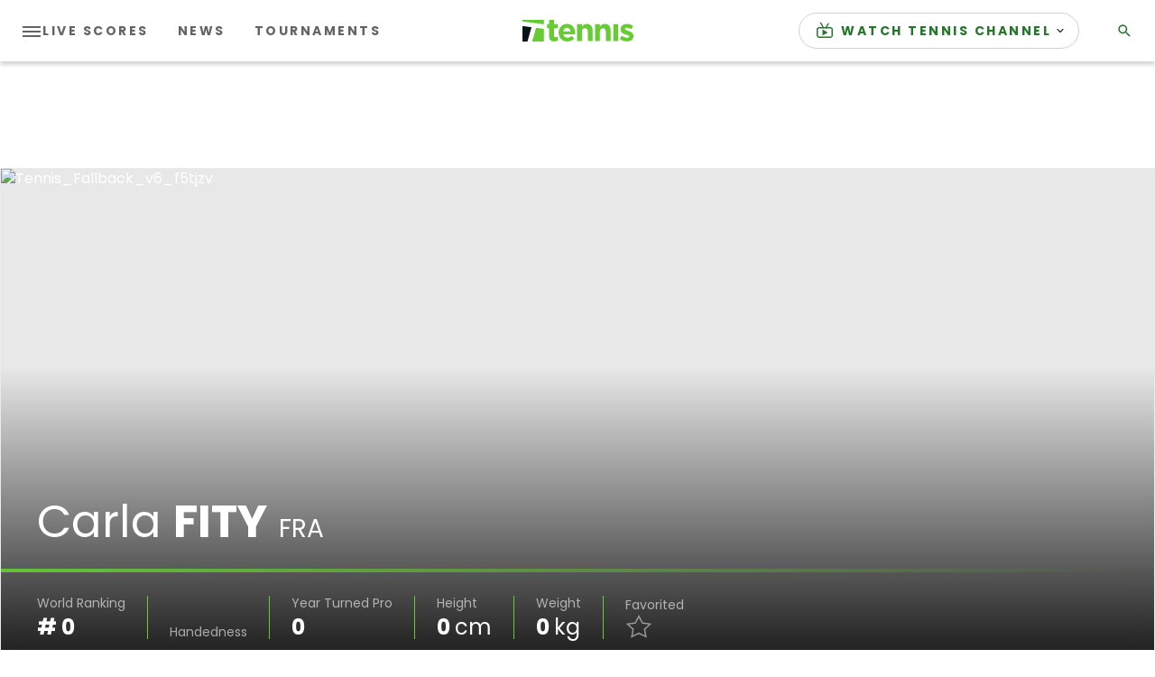

--- FILE ---
content_type: text/html
request_url: https://www.tennis.com/players-rankings/carla-fity-sr-competitor-836766/
body_size: 46941
content:
<!DOCTYPE html><html lang=en><head><meta charset=utf-8 /><meta name=viewport content="width=device-width, initial-scale=1.0"/><link rel="shortcut icon" href=/assets/icons/favicon.ico asp-append-version=true /><link rel=manifest href=/manifest.json asp-append-version=true /><link rel=preconnect href=https://fonts.googleapis.com /><link rel=preconnect href=https://fonts.gstatic.com crossorigin/><link href="https://fonts.googleapis.com/css2?family=Poppins:ital,wght@0,400;0,700;1,400&amp;display=swap" rel=stylesheet /><link as=script href="/assets/js/libraries/lib.js?_t=cb1c68a5825fdecd764c7e5ecb798532" rel=preload /><link as=script href="/addon/whitelabel/js/jquery/jquery-3_5_1_min_js?_t=dc5e7f18c8d36ac1d3d4753a87c98d0a" rel=preload /><link as=script href="/addon/whitelabel-razor/js/lazyload_js?_t=6902fae3128df034d67dec8038c6d08a" rel=preload /><link as=script href=https://securepubads.g.doubleclick.net/tag/js/gpt.js rel=preload /><link as=script href="/assets/js/libraries/login.js?_t=c1f5e21e030e81dd8e429cb27b5bfcba" rel=preload /><link as=script href="/assets/js/libraries/render-adv.js?_t=e7d1cc23a37f3b7c8f8758ce2b884953" rel=preload /><link rel=dns-prefetch href=https://images.tennis.com /><link rel=preconnect href=https://images.tennis.com crossorigin/><link rel=dns-prefetch href=https://storage.googleapis.com /><link rel=preconnect href=https://storage.googleapis.com crossorigin/><script>window.auth0Config={domain:"auth.tennis.com",client:"AvXGXHduP4xxRnJ0ZmY7erkBokegi0Sv",audience:"https://user-management.tennis.com/",userApi:"https://user-management.tennis.com/"};</script><link rel=search type=application/opensearchdescription+xml href=/opensearch.xml title=Tennis.com /><title>Carla Fity Players &amp; Rankings - Tennis.com | Tennis.com</title><meta content="Carla Fity Players &amp; Rankings - Tennis.com" name=description /><meta content=Tennis.com name=author /><link href="https://www.tennis.com/players-rankings/carla-fity-sr-competitor-836766/" rel=canonical /><meta content=nmXAYoGhUrcNSRu1ajOZQ8xOz0FqCJPihZXSdR8bUFE name=google-site-verification /><meta content=https://images.tennis.com/image/upload/v1622485654/tenniscom-prd/assets/Fallback/TENNIS_PROMO_GREEN_TENNIScom.jpg name=thumb /><meta content=noodp name=robots /><meta content="Carla Fity Players &amp; Rankings - Tennis.com" property=og:description /><meta content=summary_large_image property=twitter:card /><meta content=website property=og:type /><meta content="Carla Fity Players &amp; Rankings - Tennis.com" property=twitter:description /><meta content="https://www.tennis.com/" property=twitter:domain /><meta content=https://images.tennis.com/image/upload/v1622485654/tenniscom-prd/assets/Fallback/TENNIS_PROMO_GREEN_TENNIScom.jpg property=twitter:image /><meta content="Carla Fity Players &amp; Rankings - Tennis.com | Tennis.com" property=twitter:title /><meta content=Tennis.com property=og:site_name /><meta content=https://images.tennis.com/image/upload/v1622485654/tenniscom-prd/assets/Fallback/TENNIS_PROMO_GREEN_TENNIScom.jpg property=og:image /><meta content=en-US property=og:locale /><meta content=https://images.tennis.com/image/upload/v1622485654/tenniscom-prd/assets/Fallback/TENNIS_PROMO_GREEN_TENNIScom.jpg property=twitter:image:src /><meta content=@Tennis property=twitter:creator /><meta content=@Tennis property=twitter:site /><meta content="Carla Fity Players &amp; Rankings - Tennis.com | Tennis.com" property=og:title /><meta content="https://www.tennis.com/players-rankings/carla-fity-sr-competitor-836766/" property=og:url /><meta name=apple-itunes-app content="app-id=1566404229"/><link href="/assets/css/main.css?_t=882cd0eee365611f4d443a179b19def1" rel=stylesheet /><script>if("serviceWorker"in navigator){window.addEventListener("load",function(){navigator.serviceWorker.register("/assets/serviceWorker.js",{scope:"/"});},function(err){console.debug('ServiceWorker registration failed: ',err);});}
window.liveMatchVocabulary={"service":"Service","winner":"Winner","Live":"Live","Ended":"Result","Closed":"Result","NotStarted":"Not Started","MatchAboutToStart":"Not Started","Interrupted":"Interrupted","Suspended":"Suspended","Cancelled":"Cancelled","Delayed":"Delayed","Abandoned":"Abandoned","Retired":"Retired","Walkover":"Walkover","Postponed":"Postponed","Defaulted":"Defaulted","Bye":"Bye","None":"None"};window.fbappid="975104799958338";window.jwPlayerId='1RYxL8nk';window.cookiesDomain='.tennis.com';</script><script src=https://link.rubiconproject.com/magnite/21162.js></script><script src="https://www.googletagmanager.com/gtag/js?id=UA-4667236-1" crossorigin=anonymous></script><script>window.gaKey="UA-4667236-1";window.dataLayer=window.dataLayer||[];function gtag(){dataLayer.push(arguments);}
gtag('js',new Date());gtag('config',gaKey);</script><script async src="https://www.googletagmanager.com/gtag/js?id=G-C58NEM6JH5"></script><script>window.dataLayer=window.dataLayer||[];function gtag(){dataLayer.push(arguments);}
gtag('js',new Date());gtag('config','G-C58NEM6JH5');</script><script>(function(w,d,s,l,i){w[l]=w[l]||[];w[l].push({'gtm.start':new Date().getTime(),event:'gtm.js'});var f=d.getElementsByTagName(s)[0],j=d.createElement(s),dl=l!='dataLayer'?'&l='+l:'';j.async=true;j.src='https://www.googletagmanager.com/gtm.js?id='+i+dl;f.parentNode.insertBefore(j,f);})(window,document,'script','dataLayer','GTM-PHDN7VQ');</script><script>window.dataLayer?.push({'language':'en-US'});</script><script>(function(h,o,t,j,a,r){h.hj=h.hj||function(){(h.hj.q=h.hj.q||[]).push(arguments)};h._hjSettings={hjid:2787254,hjsv:6};a=o.getElementsByTagName("head")[0];r=o.createElement("script");r.async=1;r.src=t+h._hjSettings.hjid+j+h._hjSettings.hjsv;a.appendChild(r);})(window,document,"https://static.hotjar.com/c/hotjar-",".js?sv=");</script><script>;(function(){console.log('TCF Stub initialized');const makeStub=()=>{const TCF_LOCATOR_NAME='__tcfapiLocator'
const queue=[]
const currentWindow=window
let frameLocator=currentWindow
let cmpFrame
function addFrame(){const doc=currentWindow.document
const otherCMP=!!currentWindow.frames[TCF_LOCATOR_NAME]
if(!otherCMP){if(doc.body){const iframe=doc.createElement('iframe')
iframe.style.cssText='display:none'
iframe.name=TCF_LOCATOR_NAME
doc.body.appendChild(iframe)}else{setTimeout(addFrame,5)}}
return!otherCMP}
function tcfAPIHandler(...args){if(!args.length){return queue}else if(args[0]==='setGdprApplies'){if(args.length>3&&parseInt(args[1],10)===2&&typeof args[3]==='boolean'){gdprApplies=args[3]
if(typeof args[2]==='function'){args[2]('set',true)}}}else if(args[0]==='ping'){const encodedPing=localStorage.getItem('_ketch_tcf_ping_v1_')
if(encodedPing){if(typeof args[2]==='function'){args[2](JSON.parse(window.atob(encodedPing)))}}else{if(typeof args[2]==='function'){args[2]({gdprApplies:gdprApplies,cmpLoaded:false,cmpStatus:'stub',})}}}else if(args[0]==='addEventListener'){const encodedTCData=localStorage.getItem('_ketch_tcf_tcdata_v1_')
if(encodedTCData){if(typeof args[2]==='function'){if(args[2].length>=2){args[2](JSON.parse(window.atob(encodedTCData)),true)}else{args[2](JSON.parse(window.atob(encodedTCData)))}}}else{queue.push(args)}}else{queue.push(args)}}
function postMessageEventHandler(event){const msgIsString=typeof event.data==='string'
let json={}
if(msgIsString){try{json=JSON.parse(event.data)}catch(ignore){}}else{json=event.data}
const payload=typeof json==='object'&&json!==null?json.__tcfapiCall:null
if(payload){window.__tcfapi(payload.command,payload.version,function(retValue,success){let returnMsg={__tcfapiReturn:{returnValue:retValue,success:success,callId:payload.callId,},}
if(event&&event.source&&event.source.postMessage){event.source.postMessage(msgIsString?JSON.stringify(returnMsg):returnMsg,'*')}},payload.parameter,)}}
while(frameLocator){try{if(frameLocator.frames[TCF_LOCATOR_NAME]){cmpFrame=frameLocator
break}}catch(ignore){}
if(frameLocator===currentWindow.top){break}
frameLocator=frameLocator.parent}
if(!cmpFrame){addFrame()
currentWindow.__tcfapi=tcfAPIHandler
currentWindow.addEventListener('message',postMessageEventHandler,false)}}
if(typeof module!=='undefined'){module.exports=makeStub}else{makeStub()}})()</script><script>window.adUnit="/4756/TCOM/Player/Overview";window.gptconfig={};var googletag=googletag||{};googletag.cmd=googletag.cmd||[];googletag.cmd.push(function(){gptconfig.responsiveMappings={};gptconfig.responsiveMappings['top']=googletag.sizeMapping().addSize([1024,0],[[1,1],[728,90],[970,90]]).addSize([768,0],[[1,1],[728,90]]).addSize([0,0],[[1,1],[320,100],[300,50],[320,50]]).build();gptconfig.responsiveMappings['banner']=googletag.sizeMapping().addSize([1024,0],[[1,1],[728,90],[970,90]]).addSize([768,0],[[1,1],[728,90]]).addSize([0,0],[[1,1],[300,250],[320,100],[300,50],[320,50]]).build();gptconfig.responsiveMappings['mpu']=googletag.sizeMapping().addSize([100,0],[[1,1],[300,250]]).addSize([0,0],[[1,1],[300,250],[250,250],[200,200]]).build();gptconfig.responsiveMappings['vertical']=googletag.sizeMapping().addSize([1024,0],[[1,1],[300,600],[160,600],[120,600]]).addSize([0,0],[[1,1],[300,250],[250,250],[200,200]]).build();gptconfig.adSizes=[[1,1],[728,90],[970,90],[320,100],[300,50],[320,50],[300,250],[320,100],[250,250],[200,200],[300,600],[160,600],[120,600]];});</script><script>!(function(){(window.semaphore=window.semaphore||[]),(window.ketch=window.ketch||function(){window.semaphore.push(arguments);});var e=document.createElement("script");(e.type="text/javascript"),(e.src="https://global.ketchcdn.com/web/v3/config/sbgi/tennnis_domestic_free/boot.js"),(e.defer=e.async=!0),document.getElementsByTagName("head")[0].appendChild(e);})();</script><body id=tc class=nav-down data-plugin=local-time><script>window.googletag=window.googletag||{cmd:[]};googletag.cmd.push(function(){googletag.defineOutOfPageSlot('/4756/TCOM/Players/Rankings','oop').setTargeting('pos','outofpage').setTargeting('type','front').setTargeting('env','production').setTargeting('url','/players-rankings/carla-fity-sr-competitor-836766/index').addService(googletag.pubads());});</script><div id=oop><script>googletag.cmd.push(function(){googletag.display('oop');});</script></div><script>window.comescorePublisherId="26194717";var _comscore=_comscore||[];_comscore.push({c1:"2",c2:"26194717"});(function(){var s=document.createElement("script"),el=document.getElementsByTagName("script")[0];s.async=true;s.src="https://sb.scorecardresearch.com/cs/26194717/beacon.js";el.parentNode.insertBefore(s,el);})();</script><noscript><img src="https://sb.scorecardresearch.com/p?c1=2&amp;c2=26194717&amp;cv=3.6&amp;cj=1" alt=comscore /></noscript><div class="d3-l-wrap no-overflow"><script type=application/ld+json>{"@type":"Organization","name":"Tennis.com","url":"https://www.tennis.com/","logo":{"@type":"ImageObject","url":"https://images.tennis.com/image/upload/t_16-9_768/v1620828532/tenniscom-prd/assets/Fallback/Tennis_Fallback_v6_f5tjzv.jpg"},"@context":"http://schema.org"}</script><header class=tc-header role=banner><nav role=navigation aria-label=Main class=tc-header__main><div class=tc-header__left-nav-wrap><button class=tc-header__hamburger js-menu-btn aria-pressed=false aria-label="Toggle navigation"><span></span> <span></span> <span></span></button><div class=tc-header__left-nav><ul class=tc-nav__list><li class="tc-nav__item show-in-header--desktop"><a class=tc-nav__link href=/scores/index><span class=tc-nav__text>Live Scores</span></a><li class="tc-nav__item show-in-header--desktop"><a class=tc-nav__link href=/news/all-news/index><span class=tc-nav__text>News</span></a><li class="tc-nav__item show-in-header--desktop"><a class=tc-nav__link href=/tournaments/index><span class=tc-nav__text>Tournaments</span></a><li class="tc-nav__item -active"><a class=tc-nav__link href=/players-rankings/index><span class=tc-nav__text>Players &amp; Rankings</span></a><li class=tc-nav__item><a class=tc-nav__link href=/interviews><span class=tc-nav__text>INTERVIEWS</span></a><li class=tc-nav__item><a class=tc-nav__link href=/highlights><span class=tc-nav__text>Highlights</span></a><li class=tc-nav__item><a class=tc-nav__link href=/atpchallengertour><span class=tc-nav__text>ATP Challenger Tour</span></a></ul></div></div><a class=tc-header__logo href="/" title=Tennis.com><img src=/assets/logos/tennis-logo-desktop.svg alt="Tennis logo" width=123 height=24 /></a><div class=tc-header__right-nav><ul class=tc-nav__list><li class="tc-nav__item tc-dropdown-menu show-in-header"><details class=tc-dropdown-menu-details><summary class="tc-dropdown-menu-summary tc-nav__text"><img class=tc-dropdown-menu-summary-icon src=https://tenniscom-ressh.cloudinary.com/image/private/s--jNTsfdxb--/v1766393253/tenniscom-prd/assets/icons/tennis-channel-tv_uypbey.svg alt="menu link icon"/> <span class=tc-nav__text>WATCH TENNIS CHANNEL</span> <span class=tc-nav__text-mobile>WATCH</span> <span class="fa-icon-svg fa-icon-svg--x-small tc-icon tc-icon--dropdown"><svg class="fa-icon-svg fa-icon-svg--arrow-down" viewBox="0 0 12 12"><use xlink:href=#arrow-down></use></svg></span></summary><ul class=tc-dropdown-menu-ul><li class=tc-dropdown-menu-li><a class=tc-dropdown-menu-link href=/watch><span class=tc-dropdown-menu-text>How to Watch</span> <span class=tc-dropdown-menu-logos></span></a><li class=tc-dropdown-menu-li><a class=tc-dropdown-menu-link href="https://www.tennischannel.com/en-us/page/home/?utm_source=tennisdotcom&amp;utm_medium=website&amp;utm_campaign=watch-live" target=_blank><span class=tc-dropdown-menu-text>Stream Live Now</span> <span class=tc-dropdown-menu-logos><img class=tc-dropdown-menu-icon src=https://tenniscom-ressh.cloudinary.com/image/private/s--qbh8afT7--/v1766393186/tenniscom-prd/assets/icons/tennis-channel-logo_sbjafa.svg alt="menu link icon"/> <img class=tc-dropdown-menu-external-icon src=https://tenniscom-ressh.cloudinary.com/image/private/s--NgaXNXLj--/v1766393222/tenniscom-prd/assets/icons/external-menu-link-icon_nfh6lx.svg alt="external link icon"/></span></a><li class=tc-dropdown-menu-li><a class=tc-dropdown-menu-link href="https://www.tennischannel.com/en-us/page/the-big-t-podcast/?utm_source=tennisdotcom&amp;utm_medium=website&amp;utm_campaign=bigtpodcast" target=_blank><span class=tc-dropdown-menu-text>The Big T</span> <span class=tc-dropdown-menu-logos><img class=tc-dropdown-menu-icon src=https://tenniscom-ressh.cloudinary.com/image/private/s--qbh8afT7--/v1766393186/tenniscom-prd/assets/icons/tennis-channel-logo_sbjafa.svg alt="menu link icon"/> <img class=tc-dropdown-menu-external-icon src=https://tenniscom-ressh.cloudinary.com/image/private/s--NgaXNXLj--/v1766393222/tenniscom-prd/assets/icons/external-menu-link-icon_nfh6lx.svg alt="external link icon"/></span></a></ul></details><li class="tc-nav__item show-in-header search-hide-text"><a class=tc-nav__link href=/search><span class="fa-icon-svg fa-icon-svg--small tc-icon"><svg class="fa-icon-svg fa-icon-svg--search" viewBox="0 0 24 24"><use xlink:href=#search></use></svg></span> <span class=tc-nav__text>Search</span></a></ul></div></nav><div class=tc-header__dropdown-nav><nav role=navigation class="tc-nav -dropdown" aria-label="Main Dropdown"><div class=tc-header__dropdown-nav-top><ul class=tc-nav__list><li class="tc-nav__item tc-dropdown-menu show-in-header"><details class=tc-dropdown-menu-details><summary class="tc-dropdown-menu-summary tc-nav__text"><img class=tc-dropdown-menu-summary-icon src=https://tenniscom-ressh.cloudinary.com/image/private/s--jNTsfdxb--/v1766393253/tenniscom-prd/assets/icons/tennis-channel-tv_uypbey.svg alt="menu link icon"/> <span class=tc-nav__text>WATCH TENNIS CHANNEL</span> <span class=tc-nav__text-mobile>WATCH</span> <span class="fa-icon-svg fa-icon-svg--x-small tc-icon tc-icon--dropdown"><svg class="fa-icon-svg fa-icon-svg--arrow-down" viewBox="0 0 12 12"><use xlink:href=#arrow-down></use></svg></span></summary><ul class=tc-dropdown-menu-ul><li class=tc-dropdown-menu-li><a class=tc-dropdown-menu-link href=/watch><span class=tc-dropdown-menu-text>How to Watch</span> <span class=tc-dropdown-menu-logos></span></a><li class=tc-dropdown-menu-li><a class=tc-dropdown-menu-link href="https://www.tennischannel.com/en-us/page/home/?utm_source=tennisdotcom&amp;utm_medium=website&amp;utm_campaign=watch-live" target=_blank><span class=tc-dropdown-menu-text>Stream Live Now</span> <span class=tc-dropdown-menu-logos><img class=tc-dropdown-menu-icon src=https://tenniscom-ressh.cloudinary.com/image/private/s--qbh8afT7--/v1766393186/tenniscom-prd/assets/icons/tennis-channel-logo_sbjafa.svg alt="menu link icon"/> <img class=tc-dropdown-menu-external-icon src=https://tenniscom-ressh.cloudinary.com/image/private/s--NgaXNXLj--/v1766393222/tenniscom-prd/assets/icons/external-menu-link-icon_nfh6lx.svg alt="external link icon"/></span></a><li class=tc-dropdown-menu-li><a class=tc-dropdown-menu-link href="https://www.tennischannel.com/en-us/page/the-big-t-podcast/?utm_source=tennisdotcom&amp;utm_medium=website&amp;utm_campaign=bigtpodcast" target=_blank><span class=tc-dropdown-menu-text>The Big T</span> <span class=tc-dropdown-menu-logos><img class=tc-dropdown-menu-icon src=https://tenniscom-ressh.cloudinary.com/image/private/s--qbh8afT7--/v1766393186/tenniscom-prd/assets/icons/tennis-channel-logo_sbjafa.svg alt="menu link icon"/> <img class=tc-dropdown-menu-external-icon src=https://tenniscom-ressh.cloudinary.com/image/private/s--NgaXNXLj--/v1766393222/tenniscom-prd/assets/icons/external-menu-link-icon_nfh6lx.svg alt="external link icon"/></span></a></ul></details><li class="tc-nav__item show-in-header search-hide-text"><a class=tc-nav__link href=/search><span class="fa-icon-svg fa-icon-svg--small tc-icon"><svg class="fa-icon-svg fa-icon-svg--search" viewBox="0 0 24 24"><use xlink:href=#search></use></svg></span> <span class=tc-nav__text>Search</span></a></ul></div><div class=tc-header__dropdown-nav-bottom><ul class=tc-nav__list><li class="tc-nav__item show-in-header--desktop"><a class=tc-nav__link href=/scores/index><span class=tc-nav__text>Live Scores</span></a><li class="tc-nav__item show-in-header--desktop"><a class=tc-nav__link href=/news/all-news/index><span class=tc-nav__text>News</span></a><li class="tc-nav__item show-in-header--desktop"><a class=tc-nav__link href=/tournaments/index><span class=tc-nav__text>Tournaments</span></a><li class="tc-nav__item -active"><a class=tc-nav__link href=/players-rankings/index><span class=tc-nav__text>Players &amp; Rankings</span></a><li class=tc-nav__item><a class=tc-nav__link href=/interviews><span class=tc-nav__text>INTERVIEWS</span></a><li class=tc-nav__item><a class=tc-nav__link href=/highlights><span class=tc-nav__text>Highlights</span></a><li class=tc-nav__item><a class=tc-nav__link href=/atpchallengertour><span class=tc-nav__text>ATP Challenger Tour</span></a></ul></div></nav> <nav role=navigation class="tc-nav -socials" aria-label=Socials><ul class=tc-nav__list><li class=tc-nav__item><a class=tc-nav__link href="https://www.facebook.com/TennisMedia/" target=_blank title=facebook><span class="fa-icon-svg fa-icon-svg--small button__img-icon--alt-marginless"><svg class="fa-icon-svg fa-icon-svg--facebook_rounded" viewBox="0 0 42 42"><use xlink:href=#facebook_rounded></use></svg></span></a><li class=tc-nav__item><a class=tc-nav__link href=https://twitter.com/tennis target=_blank title=twitter><span class="fa-icon-svg fa-icon-svg--small button__img-icon--alt-marginless"><svg class="fa-icon-svg fa-icon-svg--twitter_rounded" viewBox="0 0 42 42"><use xlink:href=#twitter_rounded></use></svg></span></a><li class=tc-nav__item><a class=tc-nav__link href="https://www.instagram.com/tennischannel/?hl=en" target=_blank title=instagram><span class="fa-icon-svg fa-icon-svg--small button__img-icon--alt-marginless"><svg class="fa-icon-svg fa-icon-svg--instagram_rounded" viewBox="0 0 42 42"><use xlink:href=#instagram_rounded></use></svg></span></a><li class=tc-nav__item><a class=tc-nav__link href=https://www.youtube.com/channel/UCDitdIjOjS9Myza9I21IqzQ target=_blank title=youtube><span class="fa-icon-svg fa-icon-svg--small button__img-icon--alt-marginless"><svg class="fa-icon-svg fa-icon-svg--youtube_rounded" viewBox="0 0 42 42"><use xlink:href=#youtube_rounded></use></svg></span></a></ul></nav></div></header><div style=display:none aria-hidden=true class=tc-nav-open-overlay></div><div class=d3-c-adblock><section class="d3-l-grid--outer d3-l-adv-row"><h2 class=d3-o-section-title>Advertising</h2><div class=d3-l-grid--inner><script>var googletag=window.googletag||{};googletag.cmd=window.googletag.cmd||[];googletag.cmd.push(function(){var slot=googletag.defineSlot(adUnit,gptconfig.adSizes,'adv_block_4e9e0433-4c91-411b-a581-2f5a15130fb9').defineSizeMapping(gptconfig.responsiveMappings['top']).setTargeting('pos','header').setTargeting('type','front').setTargeting('player','Carla Fity').setTargeting('slug','carla-fity-sr-competitor-836766').setTargeting('env','production').setTargeting('url','/players-rankings/carla-fity-sr-competitor-836766/index').addService(googletag.pubads());});</script><div class=d3-o-adv-block data-id=adv_block_4e9e0433-4c91-411b-a581-2f5a15130fb9 id=adv_block_4e9e0433-4c91-411b-a581-2f5a15130fb9></div></div></section></div><div class=tc-subheader__wrap></div><main role=main id=main-content data-plugin=match-live-update><section class="d3-l-module--hero-large tc-player-header tenniscom-addons-promo" data-plugin=player-header data-options="{
           &#34;addFavoritesText&#34;: &#34;Add to favorites&#34;,
           &#34;removeFavoritesText&#34;: &#34;Remove from favorites&#34;
         }"><div class="tc-player-header__container -fullimage -large fm-card -customentity -player"><div class="fm-card__media fm-card__media--gradient" data-min-size=true><div class=fm-card__fallback><picture class=d3-o-media-object__picture><!--[if IE 9]><video style=display:none><![endif]--><source media=(min-width:1024px) srcset="https://images.tennis.com/image/upload/t_21-9_1920/f_auto/v1620828532/tenniscom-prd/assets/Fallback/Tennis_Fallback_v6_f5tjzv.jpg 1x, https://images.tennis.com/image/upload/t_21-9_1920_2x/f_auto/v1620828532/tenniscom-prd/assets/Fallback/Tennis_Fallback_v6_f5tjzv.jpg 2x, https://images.tennis.com/image/upload/t_21-9_1920_3x/f_auto/v1620828532/tenniscom-prd/assets/Fallback/Tennis_Fallback_v6_f5tjzv.jpg 3x"/><source media=(min-width:768px) srcset="https://images.tennis.com/image/upload/t_21-9_1024/f_auto/v1620828532/tenniscom-prd/assets/Fallback/Tennis_Fallback_v6_f5tjzv.jpg 1x, https://images.tennis.com/image/upload/t_21-9_1024_2x/f_auto/v1620828532/tenniscom-prd/assets/Fallback/Tennis_Fallback_v6_f5tjzv.jpg 2x, https://images.tennis.com/image/upload/t_21-9_1024_3x/f_auto/v1620828532/tenniscom-prd/assets/Fallback/Tennis_Fallback_v6_f5tjzv.jpg 3x"/><source srcset="https://images.tennis.com/image/upload/t_1-1_768/f_auto/v1620828532/tenniscom-prd/assets/Fallback/Tennis_Fallback_v6_f5tjzv.jpg 1x, https://images.tennis.com/image/upload/t_1-1_768_2x/f_auto/v1620828532/tenniscom-prd/assets/Fallback/Tennis_Fallback_v6_f5tjzv.jpg 2x, https://images.tennis.com/image/upload/t_1-1_768_3x/f_auto/v1620828532/tenniscom-prd/assets/Fallback/Tennis_Fallback_v6_f5tjzv.jpg 3x"/><!--[if IE 9]></video><![endif]--><img alt=Tennis_Fallback_v6_f5tjzv class=img-responsive loading=lazy src=https://images.tennis.com/image/upload/t_1-1_768/f_auto/v1620828532/tenniscom-prd/assets/Fallback/Tennis_Fallback_v6_f5tjzv.jpg /></picture></div><figure class="fm-card__figure fa-image -ratio-1-1 -ratio-t-21-9"></figure></div><div class=tc-player-header__content><div class=tc-player-header__headline><div class=tc-player-header__name><span class=tc-player-header__firstname>Carla</span> <span class=tc-player-header__lastname>Fity</span> <span class=tc-player-header__country>FRA</span></div></div><div class=tc-player-header-sponsor></div><div class=tc-player-header__data><div class=tc-player-header__item><span class=tc-player-header__item-label>World Ranking</span> <span class=tc-player-header__item-value># 0</span></div><div class=tc-player-header__item><span class=tc-player-header__item-label>Handedness</span> <span class="tc-player-header__item-value capitalize"></span></div><div class=tc-player-header__item><span class=tc-player-header__item-label>Year Turned Pro</span> <span class=tc-player-header__item-value>0</span></div><div class=tc-player-header__item><span class=tc-player-header__item-label>Height</span> <span class=tc-player-header__item-value>0 <span class=tc-player-header__item-unit>cm</span></span></div><div class=tc-player-header__item><span class=tc-player-header__item-label>Weight</span> <span class=tc-player-header__item-value>0 <span class=tc-player-header__item-unit>kg</span></span></div><div class="tc-player-header__item favorited"><span class=tc-player-header__item-label>Favorited</span><div data-id=sr:competitor:836766 class="tooltip tooltip--right"><div class=favorite-add><div class=icon>&nbsp;</div></div><div class=favorite-remove><div class=icon>&nbsp;</div></div><div class="favorite-spinner-container -hidden"><span class="fa-icon-svg fa-icon-svg--small tc-spinner"><svg class="fa-icon-svg fa-icon-svg--spinner" viewBox="10 0 100 100"><use xlink:href=#spinner></use></svg></span></div><span class="tooltip__content tooltip__content--right">Add Favourite</span></div></div></div></div><div data-plugin=modal class="modal maxFavoritesModal"><div class=modal-content><div class=tc-modal-close-icon-container><span class="fa-icon-svg fa-icon-svg--small tc-icon tc-modal-close"><svg class="fa-icon-svg fa-icon-svg--close" viewBox="0 0 20 20"><use xlink:href=#close></use></svg></span></div><div class=tc-modal-text>You can select up to 10 favorite players</div></div></div><div data-plugin=modal class="modal loginModal"><div class=modal-content><div class=tc-modal-close-icon-container><span class="fa-icon-svg fa-icon-svg--small tc-icon tc-modal-close"><svg class="fa-icon-svg fa-icon-svg--close" viewBox="0 0 20 20"><use xlink:href=#close></use></svg></span></div><div class=tc-modal-header><h3>Add Favorite</h3></div><div class=tc-modal-text>You must be signed in to add this player to your favorites list!</div><div class=tc-modal-btn><span class="fa-button button--primary action-login">Login</span></div><div class=tc-modal-btn><span class="fa-button button--primary action-create-account">Create an Account</span></div></div></div></div></section><div class="tc-subheader -in-page"><nav class="tc-nav -secondary"><ul class=tc-nav__list><li class="tc-nav__item -active"><a class=tc-nav__link href=/players-rankings/carla-fity-sr-competitor-836766/index><span class=tc-nav__text>Overview</span></a><li class=tc-nav__item><a class=tc-nav__link href=/players-rankings/carla-fity-sr-competitor-836766/activity><span class=tc-nav__text>Activity</span></a><li class=tc-nav__item><a class=tc-nav__link href=/players-rankings/carla-fity-sr-competitor-836766/stats><span class=tc-nav__text>Stats</span></a><li class=tc-nav__item><a class=tc-nav__link href="https://www.tennis-point.com/player-gear/a/playergear?utm_source=partners&amp;utm_medium=TennisChannel&amp;utm_campaign=TennisChannelHome" target=_blank><span class=tc-nav__text>Shop Gear</span></a></ul></nav></div><div class=d3-c-adblock><section class="d3-l-grid--outer d3-l-adv-row"><h2 class=d3-o-section-title>Advertising</h2><div class=d3-l-grid--inner><script>var googletag=window.googletag||{};googletag.cmd=window.googletag.cmd||[];googletag.cmd.push(function(){var slot=googletag.defineSlot(adUnit,gptconfig.adSizes,'adv_block_4c8b0ab0-2c2e-4346-81be-726615397e02').defineSizeMapping(gptconfig.responsiveMappings['banner']).setTargeting('pos','inline').setTargeting('type','front').setTargeting('player','Carla Fity').setTargeting('slug','carla-fity-sr-competitor-836766').setTargeting('env','production').setTargeting('url','/players-rankings/carla-fity-sr-competitor-836766/index').addService(googletag.pubads());});</script><div class=d3-o-adv-block data-id=adv_block_4c8b0ab0-2c2e-4346-81be-726615397e02 id=adv_block_4c8b0ab0-2c2e-4346-81be-726615397e02></div></div></section></div><div class=tc-carousel-wrap><div class=d3-l-col__col-12><div class=fm-section-head><h2 class=fm-section-head__title><span>Latest Results</span></h2><span class=fm-section-head__line></span><a class="fa-button -link d3-o-section-cta" href=/players-rankings/carla-fity-sr-competitor-836766/activity><span>See All</span><div class="fa-button__icon -after"><i><span class="fa-icon-svg fa-icon-svg--small"><svg class="fa-icon-svg fa-icon-svg--arrow-right" viewBox="0 0 20 20"><use xlink:href=#arrow-right></use></svg></span></i></div></a></div></div><script>window.matchLiveUpdateUrl="https://sportdata-api.tennis.com/api/v1/live/livematches";window.matchliveUpdatePollingTime="30";window.matchLiveUpdateCountDown="15";</script><div class="fo-carousel fo-carousel--height-modifier tc-latest-scores-carousel"><div class=swiper-container js-carousel data-breakpoints-config="{&#34;spaceBetween&#34;:10,&#34;slidesPerGroup&#34;:1,&#34;slidesPerView&#34;:1,&#34;loop&#34;:false,&#34;breakpoints&#34;:{&#34;1024&#34;:{&#34;spaceBetween&#34;:10,&#34;slidesPerView&#34;:3,&#34;slidesPerGroup&#34;:2},&#34;640&#34;:{&#34;spaceBetween&#34;:1,&#34;slidesPerView&#34;:1,&#34;slidesPerGroup&#34;:1}},&#34;IsShowNavBtn&#34;:false}"><div class=swiper-wrapper><div class="swiper--height-modifier swiper-slide" js-match-live-update><div class="fm-card tc-match" data-event="ITF Spain 16A, Women"><div class=tc-match__header><div class=tc-match__header-top><h3 class=tc-tournament-title>ITF Spain 16A, Women</h3></div><div class=tc-match__header-bottom><div class=tc-match__header-left><span class=tc-match__status js-match-card-status>Result</span><div class=tc-match__info><span class=tc-round-name>Qual</span> <span class=mx-01>-</span> <span class=tc-event-title>Women&#x27;s Singles</span></div></div><div class=tc-match__header-right><div class=tc-match__cta js-match-card-buttons></div></div></div></div><a class=tc-match__content-outer><div class=tc-match__content><div class=tc-match__items><div class="tc-match__item -home" js-match-card-home-player><div class=tc-player><div class=tc-player--wrap><div class=tc-player--wrap--inner><object><a class=tc-player__link href="/players-rankings/lucia-ros-parres-sr-competitor-941861/" title="Lucia Ros Parres" data-id=sr:competitor:941861 data-slug=lucia-ros-parres-sr-competitor-941861 aria-label="Lucia Ros Parres"><div class="tc-player -win"><span class=tc-player__flag><img src=https://images.tennis.com//tenniscom/image/upload/t_detail/tenniscom-prd/assets/flags/flag_esp class=tc-player__flag-logo alt="player country flag: ESP" title="country: ESP"/></span> <span class=tc-player__name><span class=-first>L.</span> <span class=-last>Ros Parres</span></span> <small class=tc-player__seeding>(5)</small> <span js-match-card-player-winner-icon><span class="fa-icon-svg fa-icon-svg--x-small tc-icon--winner"><svg class="fa-icon-svg fa-icon-svg--winner" viewBox="0 0 24 24"><use xlink:href=#winner></use></svg></span></span><div class=tc-match__stats--info></div></div></a></object></div></div></div><div class=tc-match__stats--wrap js-match-card-score-container><div><small>&nbsp;</small></div><div class=tc-match__stats js-match-card-score><span class="tc-match__stats--set -win">6</span> <span class="tc-match__stats--set -win">6</span></div></div></div><div class="tc-match__item -away" js-match-card-away-player><div class=tc-player><div class=tc-player--wrap><div class=tc-player--wrap--inner><object><a class=tc-player__link href="/players-rankings/carla-fity-sr-competitor-836766/" title="Carla Fity" data-id=sr:competitor:836766 data-slug=carla-fity-sr-competitor-836766 aria-label="Carla Fity"><div class=tc-player><span class=tc-player__flag><img src=https://images.tennis.com//tenniscom/image/upload/t_detail/tenniscom-prd/assets/flags/flag_fra class=tc-player__flag-logo alt="player country flag: FRA" title="country: FRA"/></span> <span class=tc-player__name><span class=-first>C.</span> <span class=-last>Fity</span></span><div class=tc-match__stats--info></div></div></a></object></div></div></div><div class=tc-match__stats--wrap js-match-card-score-container><div><small>&nbsp;</small></div><div class=tc-match__stats js-match-card-score><span class=tc-match__stats--set>4</span> <span class=tc-match__stats--set>3</span></div></div></div></div></div></a></div></div><div class="swiper--height-modifier swiper-slide" js-match-live-update><div class="fm-card tc-match" data-event="ITF Greece 10A, Women"><div class=tc-match__header><div class=tc-match__header-top><h3 class=tc-tournament-title>ITF Greece 10A, Women</h3></div><div class=tc-match__header-bottom><div class=tc-match__header-left><span class=tc-match__status js-match-card-status>Result</span><div class=tc-match__info><span class=tc-round-name>Qual</span> <span class=mx-01>-</span> <span class=tc-event-title>Women&#x27;s Singles</span></div></div><div class=tc-match__header-right><div class=tc-match__cta js-match-card-buttons></div></div></div></div><a class=tc-match__content-outer><div class=tc-match__content><div class=tc-match__items><div class="tc-match__item -home" js-match-card-home-player><div class=tc-player><div class=tc-player--wrap><div class=tc-player--wrap--inner><object><a class=tc-player__link href="/players-rankings/ginevra-parentini-vallega-montebruno-sr-competitor-787164/" title="Ginevra Parentini Vallega Montebruno" data-id=sr:competitor:787164 data-slug=ginevra-parentini-vallega-montebruno-sr-competitor-787164 aria-label="Ginevra Parentini Vallega Montebruno"><div class="tc-player -win"><span class=tc-player__flag><img src=https://images.tennis.com//tenniscom/image/upload/t_detail/tenniscom-prd/assets/flags/flag_ita class=tc-player__flag-logo alt="player country flag: ITA" title="country: ITA"/></span> <span class=tc-player__name><span class=-first>G.</span> <span class=-last>Parentini Vallega Montebruno</span></span> <small class=tc-player__seeding>(6)</small> <span js-match-card-player-winner-icon><span class="fa-icon-svg fa-icon-svg--x-small tc-icon--winner"><svg class="fa-icon-svg fa-icon-svg--winner" viewBox="0 0 24 24"><use xlink:href=#winner></use></svg></span></span><div class=tc-match__stats--info></div></div></a></object></div></div></div><div class=tc-match__stats--wrap js-match-card-score-container><div><small>&nbsp;</small></div><div class=tc-match__stats js-match-card-score><span class="tc-match__stats--set -win">6</span> <span class="tc-match__stats--set -win">6</span></div></div></div><div class="tc-match__item -away" js-match-card-away-player><div class=tc-player><div class=tc-player--wrap><div class=tc-player--wrap--inner><object><a class=tc-player__link href="/players-rankings/carla-fity-sr-competitor-836766/" title="Carla Fity" data-id=sr:competitor:836766 data-slug=carla-fity-sr-competitor-836766 aria-label="Carla Fity"><div class=tc-player><span class=tc-player__flag><img src=https://images.tennis.com//tenniscom/image/upload/t_detail/tenniscom-prd/assets/flags/flag_fra class=tc-player__flag-logo alt="player country flag: FRA" title="country: FRA"/></span> <span class=tc-player__name><span class=-first>C.</span> <span class=-last>Fity</span></span><div class=tc-match__stats--info></div></div></a></object></div></div></div><div class=tc-match__stats--wrap js-match-card-score-container><div><small>&nbsp;</small></div><div class=tc-match__stats js-match-card-score><span class=tc-match__stats--set>1</span> <span class=tc-match__stats--set>1</span></div></div></div></div></div></a></div></div><div class="swiper--height-modifier swiper-slide" js-match-live-update><div class="fm-card tc-match" data-event="ITF Tunisia 52A, Women"><div class=tc-match__header><div class=tc-match__header-top><h3 class=tc-tournament-title>ITF Tunisia 52A, Women</h3></div><div class=tc-match__header-bottom><div class=tc-match__header-left><span class=tc-match__status js-match-card-status>Result</span><div class=tc-match__info><span class=tc-round-name>Qual</span> <span class=mx-01>-</span> <span class=tc-event-title>Women&#x27;s Singles</span></div></div><div class=tc-match__header-right><div class=tc-match__cta js-match-card-buttons></div></div></div></div><a class=tc-match__content-outer><div class=tc-match__content><div class=tc-match__items><div class="tc-match__item -home" js-match-card-home-player><div class=tc-player><div class=tc-player--wrap><div class=tc-player--wrap--inner><object><a class=tc-player__link href="/players-rankings/diana-maria-mihail-sr-competitor-178448/" title="Diana Maria Mihail" data-id=sr:competitor:178448 data-slug=diana-maria-mihail-sr-competitor-178448 aria-label="Diana Maria Mihail"><div class="tc-player -win"><span class=tc-player__flag><img src=https://images.tennis.com//tenniscom/image/upload/t_detail/tenniscom-prd/assets/flags/flag_rou class=tc-player__flag-logo alt="player country flag: ROU" title="country: ROU"/></span> <span class=tc-player__name><span class=-first>D.</span> <span class=-last>Mihail</span></span> <span js-match-card-player-winner-icon><span class="fa-icon-svg fa-icon-svg--x-small tc-icon--winner"><svg class="fa-icon-svg fa-icon-svg--winner" viewBox="0 0 24 24"><use xlink:href=#winner></use></svg></span></span><div class=tc-match__stats--info></div></div></a></object></div></div></div><div class=tc-match__stats--wrap js-match-card-score-container><div><small>&nbsp;</small></div><div class=tc-match__stats js-match-card-score><span class="tc-match__stats--set -win">6</span> <span class=tc-match__stats--set>4</span> <span class="tc-match__stats--set -win">10</span></div></div></div><div class="tc-match__item -away" js-match-card-away-player><div class=tc-player><div class=tc-player--wrap><div class=tc-player--wrap--inner><object><a class=tc-player__link href="/players-rankings/carla-fity-sr-competitor-836766/" title="Carla Fity" data-id=sr:competitor:836766 data-slug=carla-fity-sr-competitor-836766 aria-label="Carla Fity"><div class=tc-player><span class=tc-player__flag><img src=https://images.tennis.com//tenniscom/image/upload/t_detail/tenniscom-prd/assets/flags/flag_fra class=tc-player__flag-logo alt="player country flag: FRA" title="country: FRA"/></span> <span class=tc-player__name><span class=-first>C.</span> <span class=-last>Fity</span></span><div class=tc-match__stats--info></div></div></a></object></div></div></div><div class=tc-match__stats--wrap js-match-card-score-container><div><small>&nbsp;</small></div><div class=tc-match__stats js-match-card-score><span class=tc-match__stats--set>3</span> <span class="tc-match__stats--set -win">6</span> <span class=tc-match__stats--set>6</span></div></div></div></div></div></a></div></div><div class="swiper--height-modifier swiper-slide" js-match-live-update><div class="fm-card tc-match" data-event="ITF Ireland 01A, Women"><div class=tc-match__header><div class=tc-match__header-top><h3 class=tc-tournament-title>ITF Ireland 01A, Women</h3></div><div class=tc-match__header-bottom><div class=tc-match__header-left><span class=tc-match__status js-match-card-status>Result</span><div class=tc-match__info><span class=tc-round-name>Qual</span> <span class=mx-01>-</span> <span class=tc-event-title>Women&#x27;s Singles</span></div></div><div class=tc-match__header-right><div class=tc-match__cta js-match-card-buttons></div></div></div></div><a class=tc-match__content-outer><div class=tc-match__content><div class=tc-match__items><div class="tc-match__item -home" js-match-card-home-player><div class=tc-player><div class=tc-player--wrap><div class=tc-player--wrap--inner><object><a class=tc-player__link href="/players-rankings/megan-2002-davies-sr-competitor-244190/" title="Megan (2002) Davies" data-id=sr:competitor:244190 data-slug=megan-2002-davies-sr-competitor-244190 aria-label="Megan (2002) Davies"><div class="tc-player -win"><span class=tc-player__flag><img src=https://images.tennis.com//tenniscom/image/upload/t_detail/tenniscom-prd/assets/flags/flag_gbr class=tc-player__flag-logo alt="player country flag: GBR" title="country: GBR"/></span> <span class=tc-player__name><span class=-first>M.</span> <span class=-last>Davies</span></span> <span js-match-card-player-winner-icon><span class="fa-icon-svg fa-icon-svg--x-small tc-icon--winner"><svg class="fa-icon-svg fa-icon-svg--winner" viewBox="0 0 24 24"><use xlink:href=#winner></use></svg></span></span><div class=tc-match__stats--info></div></div></a></object></div></div></div><div class=tc-match__stats--wrap js-match-card-score-container><div><small>&nbsp;</small></div><div class=tc-match__stats js-match-card-score><span class=tc-match__stats--set>4</span> <span class="tc-match__stats--set -win">6</span> <span class="tc-match__stats--set -win">10</span></div></div></div><div class="tc-match__item -away" js-match-card-away-player><div class=tc-player><div class=tc-player--wrap><div class=tc-player--wrap--inner><object><a class=tc-player__link href="/players-rankings/carla-fity-sr-competitor-836766/" title="Carla Fity" data-id=sr:competitor:836766 data-slug=carla-fity-sr-competitor-836766 aria-label="Carla Fity"><div class=tc-player><span class=tc-player__flag><img src=https://images.tennis.com//tenniscom/image/upload/t_detail/tenniscom-prd/assets/flags/flag_fra class=tc-player__flag-logo alt="player country flag: FRA" title="country: FRA"/></span> <span class=tc-player__name><span class=-first>C.</span> <span class=-last>Fity</span></span><div class=tc-match__stats--info></div></div></a></object></div></div></div><div class=tc-match__stats--wrap js-match-card-score-container><div><small>&nbsp;</small></div><div class=tc-match__stats js-match-card-score><span class="tc-match__stats--set -win">6</span> <span class=tc-match__stats--set>0</span> <span class=tc-match__stats--set>5</span></div></div></div></div></div></a></div></div><div class="swiper--height-modifier swiper-slide" js-match-live-update><div class="fm-card tc-match" data-event="ITF Morocco 04A, Women"><div class=tc-match__header><div class=tc-match__header-top><h3 class=tc-tournament-title>ITF Morocco 04A, Women</h3></div><div class=tc-match__header-bottom><div class=tc-match__header-left><span class=tc-match__status js-match-card-status>Result</span><div class=tc-match__info><span class=tc-round-name>Qual</span> <span class=mx-01>-</span> <span class=tc-event-title>Women&#x27;s Singles</span></div></div><div class=tc-match__header-right><div class=tc-match__cta js-match-card-buttons></div></div></div></div><a class=tc-match__content-outer><div class=tc-match__content><div class=tc-match__items><div class="tc-match__item -home" js-match-card-home-player><div class=tc-player><div class=tc-player--wrap><div class=tc-player--wrap--inner><object><a class=tc-player__link href="/players-rankings/elizaveta-rozhkova-sr-competitor-1167829/" title="Elizaveta Rozhkova" data-id=sr:competitor:1167829 data-slug=elizaveta-rozhkova-sr-competitor-1167829 aria-label="Elizaveta Rozhkova"><div class="tc-player -win"><span class=tc-player__flag><img src=https://images.tennis.com//tenniscom/image/upload/t_detail/tenniscom-prd/assets/flags/flag_default class=tc-player__flag-logo alt="player country flag:" title=country: /></span> <span class=tc-player__name><span class=-first>E.</span> <span class=-last>Rozhkova</span></span> <span js-match-card-player-winner-icon><span class="fa-icon-svg fa-icon-svg--x-small tc-icon--winner"><svg class="fa-icon-svg fa-icon-svg--winner" viewBox="0 0 24 24"><use xlink:href=#winner></use></svg></span></span><div class=tc-match__stats--info></div></div></a></object></div></div></div><div class=tc-match__stats--wrap js-match-card-score-container><div><small>&nbsp;</small></div><div class=tc-match__stats js-match-card-score><span class="tc-match__stats--set -win">6</span> <span class="tc-match__stats--set -win">7</span></div></div></div><div class="tc-match__item -away" js-match-card-away-player><div class=tc-player><div class=tc-player--wrap><div class=tc-player--wrap--inner><object><a class=tc-player__link href="/players-rankings/carla-fity-sr-competitor-836766/" title="Carla Fity" data-id=sr:competitor:836766 data-slug=carla-fity-sr-competitor-836766 aria-label="Carla Fity"><div class=tc-player><span class=tc-player__flag><img src=https://images.tennis.com//tenniscom/image/upload/t_detail/tenniscom-prd/assets/flags/flag_fra class=tc-player__flag-logo alt="player country flag: FRA" title="country: FRA"/></span> <span class=tc-player__name><span class=-first>C.</span> <span class=-last>Fity</span></span><div class=tc-match__stats--info></div></div></a></object></div></div></div><div class=tc-match__stats--wrap js-match-card-score-container><div><small>&nbsp;</small></div><div class=tc-match__stats js-match-card-score><span class=tc-match__stats--set>3</span> <span class=tc-match__stats--set>6</span></div></div></div></div></div></a></div></div><div class="swiper--height-modifier swiper-slide" js-match-live-update><div class="fm-card tc-match" data-event="ITF France 23A, Women"><div class=tc-match__header><div class=tc-match__header-top><h3 class=tc-tournament-title>ITF France 23A, Women</h3></div><div class=tc-match__header-bottom><div class=tc-match__header-left><span class=tc-match__status js-match-card-status>Result</span><div class=tc-match__info><span class=tc-round-name>Qual</span> <span class=mx-01>-</span> <span class=tc-event-title>Women&#x27;s Singles</span></div></div><div class=tc-match__header-right><div class=tc-match__cta js-match-card-buttons></div></div></div></div><a class=tc-match__content-outer><div class=tc-match__content><div class=tc-match__items><div class="tc-match__item -home" js-match-card-home-player><div class=tc-player><div class=tc-player--wrap><div class=tc-player--wrap--inner><object><a class=tc-player__link href="/players-rankings/carla-fity-sr-competitor-836766/" title="Carla Fity" data-id=sr:competitor:836766 data-slug=carla-fity-sr-competitor-836766 aria-label="Carla Fity"><div class=tc-player><span class=tc-player__flag><img src=https://images.tennis.com//tenniscom/image/upload/t_detail/tenniscom-prd/assets/flags/flag_fra class=tc-player__flag-logo alt="player country flag: FRA" title="country: FRA"/></span> <span class=tc-player__name><span class=-first>C.</span> <span class=-last>Fity</span></span><div class=tc-match__stats--info></div></div></a></object></div></div></div><div class=tc-match__stats--wrap js-match-card-score-container><div><small>&nbsp;</small></div><div class=tc-match__stats js-match-card-score><span class="tc-match__stats--set -win">6</span> <span class=tc-match__stats--set>2</span> <span class=tc-match__stats--set>6</span></div></div></div><div class="tc-match__item -away" js-match-card-away-player><div class=tc-player><div class=tc-player--wrap><div class=tc-player--wrap--inner><object><a class=tc-player__link href="/players-rankings/laura-valentine-pop-sr-competitor-1154549/" title="Laura Valentine Pop" data-id=sr:competitor:1154549 data-slug=laura-valentine-pop-sr-competitor-1154549 aria-label="Laura Valentine Pop"><div class="tc-player -win"><span class=tc-player__flag><img src=https://images.tennis.com//tenniscom/image/upload/t_detail/tenniscom-prd/assets/flags/flag_fra class=tc-player__flag-logo alt="player country flag: FRA" title="country: FRA"/></span> <span class=tc-player__name><span class=-first>L.</span> <span class=-last>Pop</span></span> <span js-match-card-player-winner-icon><span class="fa-icon-svg fa-icon-svg--x-small tc-icon--winner"><svg class="fa-icon-svg fa-icon-svg--winner" viewBox="0 0 24 24"><use xlink:href=#winner></use></svg></span></span><div class=tc-match__stats--info></div></div></a></object></div></div></div><div class=tc-match__stats--wrap js-match-card-score-container><div><small>&nbsp;</small></div><div class=tc-match__stats js-match-card-score><span class=tc-match__stats--set>3</span> <span class="tc-match__stats--set -win">6</span> <span class="tc-match__stats--set -win">10</span></div></div></div></div></div></a></div></div><div class="swiper--height-modifier swiper-slide" js-match-live-update><div class="fm-card tc-match" data-event="ITF Tunisia 24A, Women"><div class=tc-match__header><div class=tc-match__header-top><h3 class=tc-tournament-title>ITF Tunisia 24A, Women</h3></div><div class=tc-match__header-bottom><div class=tc-match__header-left><span class=tc-match__status js-match-card-status>Result</span><div class=tc-match__info><span class=tc-round-name>Qual</span> <span class=mx-01>-</span> <span class=tc-event-title>Women&#x27;s Singles</span></div></div><div class=tc-match__header-right><div class=tc-match__cta js-match-card-buttons></div></div></div></div><a class=tc-match__content-outer><div class=tc-match__content><div class=tc-match__items><div class="tc-match__item -home" js-match-card-home-player><div class=tc-player><div class=tc-player--wrap><div class=tc-player--wrap--inner><object><a class=tc-player__link href="/players-rankings/delia-gaillard-sr-competitor-790374/" title="Delia Gaillard" data-id=sr:competitor:790374 data-slug=delia-gaillard-sr-competitor-790374 aria-label="Delia Gaillard"><div class="tc-player -win"><span class=tc-player__flag><img src=https://images.tennis.com//tenniscom/image/upload/t_detail/tenniscom-prd/assets/flags/flag_fra class=tc-player__flag-logo alt="player country flag: FRA" title="country: FRA"/></span> <span class=tc-player__name><span class=-first>D.</span> <span class=-last>Gaillard</span></span> <span js-match-card-player-winner-icon><span class="fa-icon-svg fa-icon-svg--x-small tc-icon--winner"><svg class="fa-icon-svg fa-icon-svg--winner" viewBox="0 0 24 24"><use xlink:href=#winner></use></svg></span></span><div class=tc-match__stats--info></div></div></a></object></div></div></div><div class=tc-match__stats--wrap js-match-card-score-container><div><small>&nbsp;</small></div><div class=tc-match__stats js-match-card-score><span class="tc-match__stats--set -win">6</span> <span class="tc-match__stats--set -win">6</span></div></div></div><div class="tc-match__item -away" js-match-card-away-player><div class=tc-player><div class=tc-player--wrap><div class=tc-player--wrap--inner><object><a class=tc-player__link href="/players-rankings/carla-fity-sr-competitor-836766/" title="Carla Fity" data-id=sr:competitor:836766 data-slug=carla-fity-sr-competitor-836766 aria-label="Carla Fity"><div class=tc-player><span class=tc-player__flag><img src=https://images.tennis.com//tenniscom/image/upload/t_detail/tenniscom-prd/assets/flags/flag_fra class=tc-player__flag-logo alt="player country flag: FRA" title="country: FRA"/></span> <span class=tc-player__name><span class=-first>C.</span> <span class=-last>Fity</span></span><div class=tc-match__stats--info></div></div></a></object></div></div></div><div class=tc-match__stats--wrap js-match-card-score-container><div><small>&nbsp;</small></div><div class=tc-match__stats js-match-card-score><span class=tc-match__stats--set>3</span> <span class=tc-match__stats--set>1</span></div></div></div></div></div></a></div></div><div class="swiper--height-modifier swiper-slide" js-match-live-update><div class="fm-card tc-match" data-event="ITF Tunisia 23A, Women"><div class=tc-match__header><div class=tc-match__header-top><h3 class=tc-tournament-title>ITF Tunisia 23A, Women</h3></div><div class=tc-match__header-bottom><div class=tc-match__header-left><span class=tc-match__status js-match-card-status>Result</span><div class=tc-match__info><span class=tc-round-name>Qual</span> <span class=mx-01>-</span> <span class=tc-event-title>Women&#x27;s Singles</span></div></div><div class=tc-match__header-right><div class=tc-match__cta js-match-card-buttons></div></div></div></div><a class=tc-match__content-outer><div class=tc-match__content><div class=tc-match__items><div class="tc-match__item -home" js-match-card-home-player><div class=tc-player><div class=tc-player--wrap><div class=tc-player--wrap--inner><object><a class=tc-player__link href="/players-rankings/yuxuan-luo-sr-competitor-630108/" title="Yuxuan Luo" data-id=sr:competitor:630108 data-slug=yuxuan-luo-sr-competitor-630108 aria-label="Yuxuan Luo"><div class="tc-player -win"><span class=tc-player__flag><img src=https://images.tennis.com//tenniscom/image/upload/t_detail/tenniscom-prd/assets/flags/flag_chn class=tc-player__flag-logo alt="player country flag: CHN" title="country: CHN"/></span> <span class=tc-player__name><span class=-first>Y.</span> <span class=-last>Luo</span></span> <span js-match-card-player-winner-icon><span class="fa-icon-svg fa-icon-svg--x-small tc-icon--winner"><svg class="fa-icon-svg fa-icon-svg--winner" viewBox="0 0 24 24"><use xlink:href=#winner></use></svg></span></span><div class=tc-match__stats--info></div></div></a></object></div></div></div><div class=tc-match__stats--wrap js-match-card-score-container><div><small>&nbsp;</small></div><div class=tc-match__stats js-match-card-score><span class="tc-match__stats--set -win">6</span> <span class="tc-match__stats--set -win">6</span></div></div></div><div class="tc-match__item -away" js-match-card-away-player><div class=tc-player><div class=tc-player--wrap><div class=tc-player--wrap--inner><object><a class=tc-player__link href="/players-rankings/carla-fity-sr-competitor-836766/" title="Carla Fity" data-id=sr:competitor:836766 data-slug=carla-fity-sr-competitor-836766 aria-label="Carla Fity"><div class=tc-player><span class=tc-player__flag><img src=https://images.tennis.com//tenniscom/image/upload/t_detail/tenniscom-prd/assets/flags/flag_fra class=tc-player__flag-logo alt="player country flag: FRA" title="country: FRA"/></span> <span class=tc-player__name><span class=-first>C.</span> <span class=-last>Fity</span></span><div class=tc-match__stats--info></div></div></a></object></div></div></div><div class=tc-match__stats--wrap js-match-card-score-container><div><small>&nbsp;</small></div><div class=tc-match__stats js-match-card-score><span class=tc-match__stats--set>1</span> <span class=tc-match__stats--set>2</span></div></div></div></div></div></a></div></div><div class="swiper--height-modifier swiper-slide" js-match-live-update><div class="fm-card tc-match" data-event="ITF Tunisia 16A, Women"><div class=tc-match__header><div class=tc-match__header-top><h3 class=tc-tournament-title>ITF Tunisia 16A, Women</h3></div><div class=tc-match__header-bottom><div class=tc-match__header-left><span class=tc-match__status js-match-card-status>Result</span><div class=tc-match__info><span class=tc-round-name>Qual</span> <span class=mx-01>-</span> <span class=tc-event-title>Women&#x27;s Singles</span></div></div><div class=tc-match__header-right><div class=tc-match__cta js-match-card-buttons></div></div></div></div><a class=tc-match__content-outer><div class=tc-match__content><div class=tc-match__items><div class="tc-match__item -home" js-match-card-home-player><div class=tc-player><div class=tc-player--wrap><div class=tc-player--wrap--inner><object><a class=tc-player__link href="/players-rankings/carla-fity-sr-competitor-836766/" title="Carla Fity" data-id=sr:competitor:836766 data-slug=carla-fity-sr-competitor-836766 aria-label="Carla Fity"><div class=tc-player><span class=tc-player__flag><img src=https://images.tennis.com//tenniscom/image/upload/t_detail/tenniscom-prd/assets/flags/flag_fra class=tc-player__flag-logo alt="player country flag: FRA" title="country: FRA"/></span> <span class=tc-player__name><span class=-first>C.</span> <span class=-last>Fity</span></span><div class=tc-match__stats--info></div></div></a></object></div></div></div><div class=tc-match__stats--wrap js-match-card-score-container><div><small>&nbsp;</small></div><div class=tc-match__stats js-match-card-score><span class=tc-match__stats--set>1</span> <span class=tc-match__stats--set>5</span></div></div></div><div class="tc-match__item -away" js-match-card-away-player><div class=tc-player><div class=tc-player--wrap><div class=tc-player--wrap--inner><object><a class=tc-player__link href="/players-rankings/haina-franco-sr-competitor-289143/" title="Haina Franco" data-id=sr:competitor:289143 data-slug=haina-franco-sr-competitor-289143 aria-label="Haina Franco"><div class="tc-player -win"><span class=tc-player__flag><img src=https://images.tennis.com//tenniscom/image/upload/t_detail/tenniscom-prd/assets/flags/flag_mex class=tc-player__flag-logo alt="player country flag: MEX" title="country: MEX"/></span> <span class=tc-player__name><span class=-first>H.</span> <span class=-last>Franco</span></span> <span js-match-card-player-winner-icon><span class="fa-icon-svg fa-icon-svg--x-small tc-icon--winner"><svg class="fa-icon-svg fa-icon-svg--winner" viewBox="0 0 24 24"><use xlink:href=#winner></use></svg></span></span><div class=tc-match__stats--info></div></div></a></object></div></div></div><div class=tc-match__stats--wrap js-match-card-score-container><div><small>&nbsp;</small></div><div class=tc-match__stats js-match-card-score><span class="tc-match__stats--set -win">6</span> <span class="tc-match__stats--set -win">7</span></div></div></div></div></div></a></div></div><div class="swiper--height-modifier swiper-slide" js-match-live-update><div class="fm-card tc-match" data-event="ITF Tunisia 14A, Women"><div class=tc-match__header><div class=tc-match__header-top><h3 class=tc-tournament-title>ITF Tunisia 14A, Women</h3></div><div class=tc-match__header-bottom><div class=tc-match__header-left><span class=tc-match__status js-match-card-status>Result</span><div class=tc-match__info><span class=tc-round-name>Qual</span> <span class=mx-01>-</span> <span class=tc-event-title>Women&#x27;s Singles</span></div></div><div class=tc-match__header-right><div class=tc-match__cta js-match-card-buttons></div></div></div></div><a class=tc-match__content-outer><div class=tc-match__content><div class=tc-match__items><div class="tc-match__item -home" js-match-card-home-player><div class=tc-player><div class=tc-player--wrap><div class=tc-player--wrap--inner><object><a class=tc-player__link href="/players-rankings/martyna-zaremba-sr-competitor-822170/" title="Martyna Zaremba" data-id=sr:competitor:822170 data-slug=martyna-zaremba-sr-competitor-822170 aria-label="Martyna Zaremba"><div class="tc-player -win"><span class=tc-player__flag><img src=https://images.tennis.com//tenniscom/image/upload/t_detail/tenniscom-prd/assets/flags/flag_pol class=tc-player__flag-logo alt="player country flag: POL" title="country: POL"/></span> <span class=tc-player__name><span class=-first>M.</span> <span class=-last>Zaremba</span></span> <span js-match-card-player-winner-icon><span class="fa-icon-svg fa-icon-svg--x-small tc-icon--winner"><svg class="fa-icon-svg fa-icon-svg--winner" viewBox="0 0 24 24"><use xlink:href=#winner></use></svg></span></span><div class=tc-match__stats--info></div></div></a></object></div></div></div><div class=tc-match__stats--wrap js-match-card-score-container><div><small>&nbsp;</small></div><div class=tc-match__stats js-match-card-score><span class="tc-match__stats--set -win">6</span> <span class=tc-match__stats--set>6</span> <span class="tc-match__stats--set -win">10</span></div></div></div><div class="tc-match__item -away" js-match-card-away-player><div class=tc-player><div class=tc-player--wrap><div class=tc-player--wrap--inner><object><a class=tc-player__link href="/players-rankings/carla-fity-sr-competitor-836766/" title="Carla Fity" data-id=sr:competitor:836766 data-slug=carla-fity-sr-competitor-836766 aria-label="Carla Fity"><div class=tc-player><span class=tc-player__flag><img src=https://images.tennis.com//tenniscom/image/upload/t_detail/tenniscom-prd/assets/flags/flag_fra class=tc-player__flag-logo alt="player country flag: FRA" title="country: FRA"/></span> <span class=tc-player__name><span class=-first>C.</span> <span class=-last>Fity</span></span> <small class=tc-player__seeding>(9)</small><div class=tc-match__stats--info></div></div></a></object></div></div></div><div class=tc-match__stats--wrap js-match-card-score-container><div><small>&nbsp;</small></div><div class=tc-match__stats js-match-card-score><span class=tc-match__stats--set>4</span> <span class="tc-match__stats--set -win">7</span> <span class=tc-match__stats--set>7</span></div></div></div></div></div></a></div></div><div class="swiper--height-modifier swiper-slide" js-match-live-update><div class="fm-card tc-match" data-event="ITF Tunisia 13A, Women"><div class=tc-match__header><div class=tc-match__header-top><h3 class=tc-tournament-title>ITF Tunisia 13A, Women</h3></div><div class=tc-match__header-bottom><div class=tc-match__header-left><span class=tc-match__status js-match-card-status>Result</span><div class=tc-match__info><span class=tc-round-name>Qual</span> <span class=mx-01>-</span> <span class=tc-event-title>Women&#x27;s Singles</span></div></div><div class=tc-match__header-right><div class=tc-match__cta js-match-card-buttons></div></div></div></div><a class=tc-match__content-outer><div class=tc-match__content><div class=tc-match__items><div class="tc-match__item -home" js-match-card-home-player><div class=tc-player><div class=tc-player--wrap><div class=tc-player--wrap--inner><object><a class=tc-player__link href="/players-rankings/saoirse-breen-sr-competitor-933813/" title="Saoirse Breen" data-id=sr:competitor:933813 data-slug=saoirse-breen-sr-competitor-933813 aria-label="Saoirse Breen"><div class="tc-player -win"><span class=tc-player__flag><img src=https://images.tennis.com//tenniscom/image/upload/t_detail/tenniscom-prd/assets/flags/flag_fji class=tc-player__flag-logo alt="player country flag: FJI" title="country: FJI"/></span> <span class=tc-player__name><span class=-first>S.</span> <span class=-last>Breen</span></span> <small class=tc-player__seeding>(7)</small> <span js-match-card-player-winner-icon><span class="fa-icon-svg fa-icon-svg--x-small tc-icon--winner"><svg class="fa-icon-svg fa-icon-svg--winner" viewBox="0 0 24 24"><use xlink:href=#winner></use></svg></span></span><div class=tc-match__stats--info></div></div></a></object></div></div></div><div class=tc-match__stats--wrap js-match-card-score-container><div><small>&nbsp;</small></div><div class=tc-match__stats js-match-card-score><span class="tc-match__stats--set -win">6</span> <span class="tc-match__stats--set -win">6</span></div></div></div><div class="tc-match__item -away" js-match-card-away-player><div class=tc-player><div class=tc-player--wrap><div class=tc-player--wrap--inner><object><a class=tc-player__link href="/players-rankings/carla-fity-sr-competitor-836766/" title="Carla Fity" data-id=sr:competitor:836766 data-slug=carla-fity-sr-competitor-836766 aria-label="Carla Fity"><div class=tc-player><span class=tc-player__flag><img src=https://images.tennis.com//tenniscom/image/upload/t_detail/tenniscom-prd/assets/flags/flag_fra class=tc-player__flag-logo alt="player country flag: FRA" title="country: FRA"/></span> <span class=tc-player__name><span class=-first>C.</span> <span class=-last>Fity</span></span> <small class=tc-player__seeding>(14)</small><div class=tc-match__stats--info></div></div></a></object></div></div></div><div class=tc-match__stats--wrap js-match-card-score-container><div><small>&nbsp;</small></div><div class=tc-match__stats js-match-card-score><span class=tc-match__stats--set>1</span> <span class=tc-match__stats--set>1</span></div></div></div></div></div></a></div></div><div class="swiper--height-modifier swiper-slide" js-match-live-update><div class="fm-card tc-match" data-event="ITF Tunisia 13A, Women"><div class=tc-match__header><div class=tc-match__header-top><h3 class=tc-tournament-title>ITF Tunisia 13A, Women</h3></div><div class=tc-match__header-bottom><div class=tc-match__header-left><span class=tc-match__status js-match-card-status>Result</span><div class=tc-match__info><span class=tc-round-name>Qual</span> <span class=mx-01>-</span> <span class=tc-event-title>Women&#x27;s Singles</span></div></div><div class=tc-match__header-right><div class=tc-match__cta js-match-card-buttons></div></div></div></div><a class=tc-match__content-outer><div class=tc-match__content><div class=tc-match__items><div class="tc-match__item -home" js-match-card-home-player><div class=tc-player><div class=tc-player--wrap><div class=tc-player--wrap--inner><object><a class=tc-player__link href="/players-rankings/sasha-natalie-chimedza-sr-competitor-1022743/" title="Sasha Natalie Chimedza" data-id=sr:competitor:1022743 data-slug=sasha-natalie-chimedza-sr-competitor-1022743 aria-label="Sasha Natalie Chimedza"><div class=tc-player><span class=tc-player__flag><img src=https://images.tennis.com//tenniscom/image/upload/t_detail/tenniscom-prd/assets/flags/flag_zwe class=tc-player__flag-logo alt="player country flag: ZWE" title="country: ZWE"/></span> <span class=tc-player__name><span class=-first>S.</span> <span class=-last>Chimedza</span></span><div class=tc-match__stats--info></div></div></a></object></div></div></div><div class=tc-match__stats--wrap js-match-card-score-container><div><small>&nbsp;</small></div><div class=tc-match__stats js-match-card-score><span class=tc-match__stats--set>6</span> <span class=tc-match__stats--set>0</span></div></div></div><div class="tc-match__item -away" js-match-card-away-player><div class=tc-player><div class=tc-player--wrap><div class=tc-player--wrap--inner><object><a class=tc-player__link href="/players-rankings/carla-fity-sr-competitor-836766/" title="Carla Fity" data-id=sr:competitor:836766 data-slug=carla-fity-sr-competitor-836766 aria-label="Carla Fity"><div class="tc-player -win"><span class=tc-player__flag><img src=https://images.tennis.com//tenniscom/image/upload/t_detail/tenniscom-prd/assets/flags/flag_fra class=tc-player__flag-logo alt="player country flag: FRA" title="country: FRA"/></span> <span class=tc-player__name><span class=-first>C.</span> <span class=-last>Fity</span></span> <small class=tc-player__seeding>(14)</small> <span js-match-card-player-winner-icon><span class="fa-icon-svg fa-icon-svg--x-small tc-icon--winner"><svg class="fa-icon-svg fa-icon-svg--winner" viewBox="0 0 24 24"><use xlink:href=#winner></use></svg></span></span><div class=tc-match__stats--info></div></div></a></object></div></div></div><div class=tc-match__stats--wrap js-match-card-score-container><div><small>&nbsp;</small></div><div class=tc-match__stats js-match-card-score><span class="tc-match__stats--set -win">7</span> <span class="tc-match__stats--set -win">6</span></div></div></div></div></div></a></div></div><div class="swiper--height-modifier swiper-slide" js-match-live-update><div class="fm-card tc-match" data-event="ITF Tunisia 08A, Women"><div class=tc-match__header><div class=tc-match__header-top><h3 class=tc-tournament-title>ITF Tunisia 08A, Women</h3></div><div class=tc-match__header-bottom><div class=tc-match__header-left><span class=tc-match__status js-match-card-status>Result</span><div class=tc-match__info><span class=tc-round-name>Qual</span> <span class=mx-01>-</span> <span class=tc-event-title>Women&#x27;s Singles</span></div></div><div class=tc-match__header-right><div class=tc-match__cta js-match-card-buttons></div></div></div></div><a class=tc-match__content-outer><div class=tc-match__content><div class=tc-match__items><div class="tc-match__item -home" js-match-card-home-player><div class=tc-player><div class=tc-player--wrap><div class=tc-player--wrap--inner><object><a class=tc-player__link href="/players-rankings/carla-fity-sr-competitor-836766/" title="Carla Fity" data-id=sr:competitor:836766 data-slug=carla-fity-sr-competitor-836766 aria-label="Carla Fity"><div class=tc-player><span class=tc-player__flag><img src=https://images.tennis.com//tenniscom/image/upload/t_detail/tenniscom-prd/assets/flags/flag_fra class=tc-player__flag-logo alt="player country flag: FRA" title="country: FRA"/></span> <span class=tc-player__name><span class=-first>C.</span> <span class=-last>Fity</span></span><div class=tc-match__stats--info></div></div></a></object></div></div></div><div class=tc-match__stats--wrap js-match-card-score-container><div><small>&nbsp;</small></div><div class=tc-match__stats js-match-card-score><span class=tc-match__stats--set>4</span> <span class=tc-match__stats--set>3</span></div></div></div><div class="tc-match__item -away" js-match-card-away-player><div class=tc-player><div class=tc-player--wrap><div class=tc-player--wrap--inner><object><a class=tc-player__link href="/players-rankings/anna-semenova-sr-competitor-853853/" title="Anna Semenova" data-id=sr:competitor:853853 data-slug=anna-semenova-sr-competitor-853853 aria-label="Anna Semenova"><div class="tc-player -win"><span class=tc-player__flag><img src=https://images.tennis.com//tenniscom/image/upload/t_detail/tenniscom-prd/assets/flags/flag_default class=tc-player__flag-logo alt="player country flag:" title=country: /></span> <span class=tc-player__name><span class=-first>A.</span> <span class=-last>Semenova</span></span> <span js-match-card-player-winner-icon><span class="fa-icon-svg fa-icon-svg--x-small tc-icon--winner"><svg class="fa-icon-svg fa-icon-svg--winner" viewBox="0 0 24 24"><use xlink:href=#winner></use></svg></span></span><div class=tc-match__stats--info></div></div></a></object></div></div></div><div class=tc-match__stats--wrap js-match-card-score-container><div><small>&nbsp;</small></div><div class=tc-match__stats js-match-card-score><span class="tc-match__stats--set -win">6</span> <span class="tc-match__stats--set -win">6</span></div></div></div></div></div></a></div></div><div class="swiper--height-modifier swiper-slide" js-match-live-update><div class="fm-card tc-match" data-event="ITF Tunisia 04A, Women"><div class=tc-match__header><div class=tc-match__header-top><h3 class=tc-tournament-title>ITF Tunisia 04A, Women</h3></div><div class=tc-match__header-bottom><div class=tc-match__header-left><span class=tc-match__status js-match-card-status>Result</span><div class=tc-match__info><span class=tc-round-name>Qual</span> <span class=mx-01>-</span> <span class=tc-event-title>Women&#x27;s Singles</span></div></div><div class=tc-match__header-right><div class=tc-match__cta js-match-card-buttons></div></div></div></div><a class=tc-match__content-outer><div class=tc-match__content><div class=tc-match__items><div class="tc-match__item -home" js-match-card-home-player><div class=tc-player><div class=tc-player--wrap><div class=tc-player--wrap--inner><object><a class=tc-player__link href="/players-rankings/carla-fity-sr-competitor-836766/" title="Carla Fity" data-id=sr:competitor:836766 data-slug=carla-fity-sr-competitor-836766 aria-label="Carla Fity"><div class=tc-player><span class=tc-player__flag><img src=https://images.tennis.com//tenniscom/image/upload/t_detail/tenniscom-prd/assets/flags/flag_fra class=tc-player__flag-logo alt="player country flag: FRA" title="country: FRA"/></span> <span class=tc-player__name><span class=-first>C.</span> <span class=-last>Fity</span></span><div class=tc-match__stats--info></div></div></a></object></div></div></div><div class=tc-match__stats--wrap js-match-card-score-container><div><small>&nbsp;</small></div><div class=tc-match__stats js-match-card-score><span class=tc-match__stats--set>4</span> <span class=tc-match__stats--set>1</span></div></div></div><div class="tc-match__item -away" js-match-card-away-player><div class=tc-player><div class=tc-player--wrap><div class=tc-player--wrap--inner><object><a class=tc-player__link href="/players-rankings/nina-vargova-sr-competitor-731441/" title="Nina Vargova" data-id=sr:competitor:731441 data-slug=nina-vargova-sr-competitor-731441 aria-label="Nina Vargova"><div class="tc-player -win"><span class=tc-player__flag><img src=https://images.tennis.com//tenniscom/image/upload/t_detail/tenniscom-prd/assets/flags/flag_svk class=tc-player__flag-logo alt="player country flag: SVK" title="country: SVK"/></span> <span class=tc-player__name><span class=-first>N.</span> <span class=-last>Vargova</span></span> <small class=tc-player__seeding>(13)</small> <span js-match-card-player-winner-icon><span class="fa-icon-svg fa-icon-svg--x-small tc-icon--winner"><svg class="fa-icon-svg fa-icon-svg--winner" viewBox="0 0 24 24"><use xlink:href=#winner></use></svg></span></span><div class=tc-match__stats--info></div></div></a></object></div></div></div><div class=tc-match__stats--wrap js-match-card-score-container><div><small>&nbsp;</small></div><div class=tc-match__stats js-match-card-score><span class="tc-match__stats--set -win">6</span> <span class="tc-match__stats--set -win">6</span></div></div></div></div></div></a></div></div><div class="swiper--height-modifier swiper-slide" js-match-live-update><div class="fm-card tc-match" data-event="ITF Tunisia 04A, Women"><div class=tc-match__header><div class=tc-match__header-top><h3 class=tc-tournament-title>ITF Tunisia 04A, Women</h3></div><div class=tc-match__header-bottom><div class=tc-match__header-left><span class=tc-match__status js-match-card-status>Result</span><div class=tc-match__info><span class=tc-round-name>Qual</span> <span class=mx-01>-</span> <span class=tc-event-title>Women&#x27;s Singles</span></div></div><div class=tc-match__header-right><div class=tc-match__cta js-match-card-buttons></div></div></div></div><a class=tc-match__content-outer><div class=tc-match__content><div class=tc-match__items><div class="tc-match__item -home" js-match-card-home-player><div class=tc-player><div class=tc-player--wrap><div class=tc-player--wrap--inner><object><a class=tc-player__link href="/players-rankings/carla-fity-sr-competitor-836766/" title="Carla Fity" data-id=sr:competitor:836766 data-slug=carla-fity-sr-competitor-836766 aria-label="Carla Fity"><div class="tc-player -win"><span class=tc-player__flag><img src=https://images.tennis.com//tenniscom/image/upload/t_detail/tenniscom-prd/assets/flags/flag_fra class=tc-player__flag-logo alt="player country flag: FRA" title="country: FRA"/></span> <span class=tc-player__name><span class=-first>C.</span> <span class=-last>Fity</span></span> <span js-match-card-player-winner-icon><span class="fa-icon-svg fa-icon-svg--x-small tc-icon--winner"><svg class="fa-icon-svg fa-icon-svg--winner" viewBox="0 0 24 24"><use xlink:href=#winner></use></svg></span></span><div class=tc-match__stats--info></div></div></a></object></div></div></div><div class=tc-match__stats--wrap js-match-card-score-container><div><small>&nbsp;</small></div><div class=tc-match__stats js-match-card-score><span class="tc-match__stats--set -win">6</span> <span class="tc-match__stats--set -win">6</span></div></div></div><div class="tc-match__item -away" js-match-card-away-player><div class=tc-player><div class=tc-player--wrap><div class=tc-player--wrap--inner><object><a class=tc-player__link href="/players-rankings/elina-popescu-sr-competitor-867601/" title="Elina Popescu" data-id=sr:competitor:867601 data-slug=elina-popescu-sr-competitor-867601 aria-label="Elina Popescu"><div class=tc-player><span class=tc-player__flag><img src=https://images.tennis.com//tenniscom/image/upload/t_detail/tenniscom-prd/assets/flags/flag_rou class=tc-player__flag-logo alt="player country flag: ROU" title="country: ROU"/></span> <span class=tc-player__name><span class=-first>E.</span> <span class=-last>Popescu</span></span><div class=tc-match__stats--info></div></div></a></object></div></div></div><div class=tc-match__stats--wrap js-match-card-score-container><div><small>&nbsp;</small></div><div class=tc-match__stats js-match-card-score><span class=tc-match__stats--set>2</span> <span class=tc-match__stats--set>0</span></div></div></div></div></div></a></div></div><div class="swiper--height-modifier swiper-slide" js-match-live-update><div class="fm-card tc-match" data-event="ITF Tunisia 03A, Women"><div class=tc-match__header><div class=tc-match__header-top><h3 class=tc-tournament-title>ITF Tunisia 03A, Women</h3></div><div class=tc-match__header-bottom><div class=tc-match__header-left><span class=tc-match__status js-match-card-status>Result</span><div class=tc-match__info><span class=tc-round-name>Qual</span> <span class=mx-01>-</span> <span class=tc-event-title>Women&#x27;s Singles</span></div></div><div class=tc-match__header-right><div class=tc-match__cta js-match-card-buttons></div></div></div></div><a class=tc-match__content-outer><div class=tc-match__content><div class=tc-match__items><div class="tc-match__item -home" js-match-card-home-player><div class=tc-player><div class=tc-player--wrap><div class=tc-player--wrap--inner><object><a class=tc-player__link href="/players-rankings/carla-fity-sr-competitor-836766/" title="Carla Fity" data-id=sr:competitor:836766 data-slug=carla-fity-sr-competitor-836766 aria-label="Carla Fity"><div class=tc-player><span class=tc-player__flag><img src=https://images.tennis.com//tenniscom/image/upload/t_detail/tenniscom-prd/assets/flags/flag_fra class=tc-player__flag-logo alt="player country flag: FRA" title="country: FRA"/></span> <span class=tc-player__name><span class=-first>C.</span> <span class=-last>Fity</span></span><div class=tc-match__stats--info></div></div></a></object></div></div></div><div class=tc-match__stats--wrap js-match-card-score-container><div><small>&nbsp;</small></div><div class=tc-match__stats js-match-card-score><span class=tc-match__stats--set>4</span> <span class=tc-match__stats--set>0</span></div></div></div><div class="tc-match__item -away" js-match-card-away-player><div class=tc-player><div class=tc-player--wrap><div class=tc-player--wrap--inner><object><a class=tc-player__link href="/players-rankings/francesca-pace-sr-competitor-858867/" title="Francesca Pace" data-id=sr:competitor:858867 data-slug=francesca-pace-sr-competitor-858867 aria-label="Francesca Pace"><div class="tc-player -win"><span class=tc-player__flag><img src=https://images.tennis.com//tenniscom/image/upload/t_detail/tenniscom-prd/assets/flags/flag_ita class=tc-player__flag-logo alt="player country flag: ITA" title="country: ITA"/></span> <span class=tc-player__name><span class=-first>F.</span> <span class=-last>Pace</span></span> <span js-match-card-player-winner-icon><span class="fa-icon-svg fa-icon-svg--x-small tc-icon--winner"><svg class="fa-icon-svg fa-icon-svg--winner" viewBox="0 0 24 24"><use xlink:href=#winner></use></svg></span></span><div class=tc-match__stats--info></div></div></a></object></div></div></div><div class=tc-match__stats--wrap js-match-card-score-container><div><small>&nbsp;</small></div><div class=tc-match__stats js-match-card-score><span class="tc-match__stats--set -win">6</span> <span class="tc-match__stats--set -win">6</span></div></div></div></div></div></a></div></div><div class="swiper--height-modifier swiper-slide" js-match-live-update><div class="fm-card tc-match" data-event="ITF Tunisia 54A, Women"><div class=tc-match__header><div class=tc-match__header-top><h3 class=tc-tournament-title>ITF Tunisia 54A, Women</h3></div><div class=tc-match__header-bottom><div class=tc-match__header-left><span class=tc-match__status js-match-card-status>Result</span><div class=tc-match__info><span class=tc-round-name>Qual</span> <span class=mx-01>-</span> <span class=tc-event-title>Women&#x27;s Singles</span></div></div><div class=tc-match__header-right><div class=tc-match__cta js-match-card-buttons></div></div></div></div><a class=tc-match__content-outer><div class=tc-match__content><div class=tc-match__items><div class="tc-match__item -home" js-match-card-home-player><div class=tc-player><div class=tc-player--wrap><div class=tc-player--wrap--inner><object><a class=tc-player__link href="/players-rankings/manal-ennaciri-sr-competitor-915683/" title="Manal Ennaciri" data-id=sr:competitor:915683 data-slug=manal-ennaciri-sr-competitor-915683 aria-label="Manal Ennaciri"><div class="tc-player -win"><span class=tc-player__flag><img src=https://images.tennis.com//tenniscom/image/upload/t_detail/tenniscom-prd/assets/flags/flag_mar class=tc-player__flag-logo alt="player country flag: MAR" title="country: MAR"/></span> <span class=tc-player__name><span class=-first>M.</span> <span class=-last>Ennaciri</span></span> <span js-match-card-player-winner-icon><span class="fa-icon-svg fa-icon-svg--x-small tc-icon--winner"><svg class="fa-icon-svg fa-icon-svg--winner" viewBox="0 0 24 24"><use xlink:href=#winner></use></svg></span></span><div class=tc-match__stats--info></div></div></a></object></div></div></div><div class=tc-match__stats--wrap js-match-card-score-container><div><small>&nbsp;</small></div><div class=tc-match__stats js-match-card-score><span class="tc-match__stats--set -win">6</span> <span class=tc-match__stats--set>4</span> <span class="tc-match__stats--set -win">10</span></div></div></div><div class="tc-match__item -away" js-match-card-away-player><div class=tc-player><div class=tc-player--wrap><div class=tc-player--wrap--inner><object><a class=tc-player__link href="/players-rankings/carla-fity-sr-competitor-836766/" title="Carla Fity" data-id=sr:competitor:836766 data-slug=carla-fity-sr-competitor-836766 aria-label="Carla Fity"><div class=tc-player><span class=tc-player__flag><img src=https://images.tennis.com//tenniscom/image/upload/t_detail/tenniscom-prd/assets/flags/flag_fra class=tc-player__flag-logo alt="player country flag: FRA" title="country: FRA"/></span> <span class=tc-player__name><span class=-first>C.</span> <span class=-last>Fity</span></span> <small class=tc-player__seeding>(15)</small><div class=tc-match__stats--info></div></div></a></object></div></div></div><div class=tc-match__stats--wrap js-match-card-score-container><div><small>&nbsp;</small></div><div class=tc-match__stats js-match-card-score><span class=tc-match__stats--set>1</span> <span class="tc-match__stats--set -win">6</span> <span class=tc-match__stats--set>4</span></div></div></div></div></div></a></div></div><div class="swiper--height-modifier swiper-slide" js-match-live-update><div class="fm-card tc-match" data-event="ITF Tunisia 53A, Women"><div class=tc-match__header><div class=tc-match__header-top><h3 class=tc-tournament-title>ITF Tunisia 53A, Women</h3></div><div class=tc-match__header-bottom><div class=tc-match__header-left><span class=tc-match__status js-match-card-status>Result</span><div class=tc-match__info><span class=tc-round-name>R32</span> <span class=mx-01>-</span> <span class=tc-event-title>Women&#x27;s Singles</span></div></div><div class=tc-match__header-right><div class=tc-match__cta js-match-card-buttons></div></div></div></div><a class=tc-match__content-outer><div class=tc-match__content><div class=tc-match__items><div class="tc-match__item -home" js-match-card-home-player><div class=tc-player><div class=tc-player--wrap><div class=tc-player--wrap--inner><object><a class=tc-player__link href="/players-rankings/carla-fity-sr-competitor-836766/" title="Carla Fity" data-id=sr:competitor:836766 data-slug=carla-fity-sr-competitor-836766 aria-label="Carla Fity"><div class=tc-player><span class=tc-player__flag><img src=https://images.tennis.com//tenniscom/image/upload/t_detail/tenniscom-prd/assets/flags/flag_fra class=tc-player__flag-logo alt="player country flag: FRA" title="country: FRA"/></span> <span class=tc-player__name><span class=-first>C.</span> <span class=-last>Fity</span></span><div class=tc-match__stats--info></div></div></a></object></div></div></div><div class=tc-match__stats--wrap js-match-card-score-container><div><small>&nbsp;</small></div><div class=tc-match__stats js-match-card-score><span class=tc-match__stats--set>1</span> <span class=tc-match__stats--set>1</span></div></div></div><div class="tc-match__item -away" js-match-card-away-player><div class=tc-player><div class=tc-player--wrap><div class=tc-player--wrap--inner><object><a class=tc-player__link href="/players-rankings/lara-pfeifer-sr-competitor-653507/" title="Lara Pfeifer" data-id=sr:competitor:653507 data-slug=lara-pfeifer-sr-competitor-653507 aria-label="Lara Pfeifer"><div class="tc-player -win"><span class=tc-player__flag><img src=https://images.tennis.com//tenniscom/image/upload/t_detail/tenniscom-prd/assets/flags/flag_ita class=tc-player__flag-logo alt="player country flag: ITA" title="country: ITA"/></span> <span class=tc-player__name><span class=-first>L.</span> <span class=-last>Pfeifer</span></span> <span js-match-card-player-winner-icon><span class="fa-icon-svg fa-icon-svg--x-small tc-icon--winner"><svg class="fa-icon-svg fa-icon-svg--winner" viewBox="0 0 24 24"><use xlink:href=#winner></use></svg></span></span><div class=tc-match__stats--info></div></div></a></object></div></div></div><div class=tc-match__stats--wrap js-match-card-score-container><div><small>&nbsp;</small></div><div class=tc-match__stats js-match-card-score><span class="tc-match__stats--set -win">6</span> <span class="tc-match__stats--set -win">6</span></div></div></div></div></div></a></div></div><div class="swiper--height-modifier swiper-slide" js-match-live-update><div class="fm-card tc-match" data-event="ITF Spain 36A, Women"><div class=tc-match__header><div class=tc-match__header-top><h3 class=tc-tournament-title>ITF Spain 36A, Women</h3></div><div class=tc-match__header-bottom><div class=tc-match__header-left><span class=tc-match__status js-match-card-status>Result</span><div class=tc-match__info><span class=tc-round-name>R32</span> <span class=mx-01>-</span> <span class=tc-event-title>Women&#x27;s Singles</span></div></div><div class=tc-match__header-right><div class=tc-match__cta js-match-card-buttons></div></div></div></div><a class=tc-match__content-outer><div class=tc-match__content><div class=tc-match__items><div class="tc-match__item -home" js-match-card-home-player><div class=tc-player><div class=tc-player--wrap><div class=tc-player--wrap--inner><object><a class=tc-player__link href="/players-rankings/carla-fity-sr-competitor-836766/" title="Carla Fity" data-id=sr:competitor:836766 data-slug=carla-fity-sr-competitor-836766 aria-label="Carla Fity"><div class=tc-player><span class=tc-player__flag><img src=https://images.tennis.com//tenniscom/image/upload/t_detail/tenniscom-prd/assets/flags/flag_fra class=tc-player__flag-logo alt="player country flag: FRA" title="country: FRA"/></span> <span class=tc-player__name><span class=-first>C.</span> <span class=-last>Fity</span></span><div class=tc-match__stats--info></div></div></a></object></div></div></div><div class=tc-match__stats--wrap js-match-card-score-container><div><small>&nbsp;</small></div><div class=tc-match__stats js-match-card-score><span class="tc-match__stats--set -win">6</span> <span class=tc-match__stats--set>5</span> <span class=tc-match__stats--set>3</span></div></div></div><div class="tc-match__item -away" js-match-card-away-player><div class=tc-player><div class=tc-player--wrap><div class=tc-player--wrap--inner><object><a class=tc-player__link href="/players-rankings/africa-burillo-berezak-sr-competitor-861513/" title="Africa Burillo Berezak" data-id=sr:competitor:861513 data-slug=africa-burillo-berezak-sr-competitor-861513 aria-label="Africa Burillo Berezak"><div class="tc-player -win"><span class=tc-player__flag><img src=https://images.tennis.com//tenniscom/image/upload/t_detail/tenniscom-prd/assets/flags/flag_esp class=tc-player__flag-logo alt="player country flag: ESP" title="country: ESP"/></span> <span class=tc-player__name><span class=-first>A.</span> <span class=-last>Burillo Berezak</span></span> <span js-match-card-player-winner-icon><span class="fa-icon-svg fa-icon-svg--x-small tc-icon--winner"><svg class="fa-icon-svg fa-icon-svg--winner" viewBox="0 0 24 24"><use xlink:href=#winner></use></svg></span></span><div class=tc-match__stats--info></div></div></a></object></div></div></div><div class=tc-match__stats--wrap js-match-card-score-container><div><small>&nbsp;</small></div><div class=tc-match__stats js-match-card-score><span class=tc-match__stats--set>3</span> <span class="tc-match__stats--set -win">7</span> <span class="tc-match__stats--set -win">6</span></div></div></div></div></div></a></div></div><div class="swiper--height-modifier swiper-slide" js-match-live-update><div class="fm-card tc-match" data-event="ITF Spain 38A, Women"><div class=tc-match__header><div class=tc-match__header-top><h3 class=tc-tournament-title>ITF Spain 38A, Women</h3></div><div class=tc-match__header-bottom><div class=tc-match__header-left><span class=tc-match__status js-match-card-status>Result</span><div class=tc-match__info><span class=tc-round-name>Qual</span> <span class=mx-01>-</span> <span class=tc-event-title>Women&#x27;s Singles</span></div></div><div class=tc-match__header-right><div class=tc-match__cta js-match-card-buttons></div></div></div></div><a class=tc-match__content-outer><div class=tc-match__content><div class=tc-match__items><div class="tc-match__item -home" js-match-card-home-player><div class=tc-player><div class=tc-player--wrap><div class=tc-player--wrap--inner><object><a class=tc-player__link href="/players-rankings/cayetana-gay-sr-competitor-906703/" title="Cayetana Gay" data-id=sr:competitor:906703 data-slug=cayetana-gay-sr-competitor-906703 aria-label="Cayetana Gay"><div class="tc-player -win"><span class=tc-player__flag><img src=https://images.tennis.com//tenniscom/image/upload/t_detail/tenniscom-prd/assets/flags/flag_esp class=tc-player__flag-logo alt="player country flag: ESP" title="country: ESP"/></span> <span class=tc-player__name><span class=-first>C.</span> <span class=-last>Gay</span></span> <span js-match-card-player-winner-icon><span class="fa-icon-svg fa-icon-svg--x-small tc-icon--winner"><svg class="fa-icon-svg fa-icon-svg--winner" viewBox="0 0 24 24"><use xlink:href=#winner></use></svg></span></span><div class=tc-match__stats--info></div></div></a></object></div></div></div><div class=tc-match__stats--wrap js-match-card-score-container><div><small>&nbsp;</small></div><div class=tc-match__stats js-match-card-score><span class="tc-match__stats--set -win">6</span> <span class="tc-match__stats--set -win">7</span></div></div></div><div class="tc-match__item -away" js-match-card-away-player><div class=tc-player><div class=tc-player--wrap><div class=tc-player--wrap--inner><object><a class=tc-player__link href="/players-rankings/carla-fity-sr-competitor-836766/" title="Carla Fity" data-id=sr:competitor:836766 data-slug=carla-fity-sr-competitor-836766 aria-label="Carla Fity"><div class=tc-player><span class=tc-player__flag><img src=https://images.tennis.com//tenniscom/image/upload/t_detail/tenniscom-prd/assets/flags/flag_fra class=tc-player__flag-logo alt="player country flag: FRA" title="country: FRA"/></span> <span class=tc-player__name><span class=-first>C.</span> <span class=-last>Fity</span></span> <small class=tc-player__seeding>(13)</small><div class=tc-match__stats--info></div></div></a></object></div></div></div><div class=tc-match__stats--wrap js-match-card-score-container><div><small>&nbsp;</small></div><div class=tc-match__stats js-match-card-score><span class=tc-match__stats--set>2</span> <span class=tc-match__stats--set>5</span></div></div></div></div></div></a></div></div><div class="swiper--height-modifier swiper-slide" js-match-live-update><div class="fm-card tc-match" data-event="ITF Tunisia 54A, Women"><div class=tc-match__header><div class=tc-match__header-top><h3 class=tc-tournament-title>ITF Tunisia 54A, Women</h3></div><div class=tc-match__header-bottom><div class=tc-match__header-left><span class=tc-match__status js-match-card-status>Retired</span><div class=tc-match__info><span class=tc-round-name>Qual</span> <span class=mx-01>-</span> <span class=tc-event-title>Women&#x27;s Singles</span></div></div><div class=tc-match__header-right><div class=tc-match__cta js-match-card-buttons></div></div></div></div><a class=tc-match__content-outer><div class=tc-match__content><div class=tc-match__items><div class="tc-match__item -home" js-match-card-home-player><div class=tc-player><div class=tc-player--wrap><div class=tc-player--wrap--inner><object><a class=tc-player__link href="/players-rankings/livia-keller-sr-competitor-1016125/" title="Livia Keller" data-id=sr:competitor:1016125 data-slug=livia-keller-sr-competitor-1016125 aria-label="Livia Keller"><div class="tc-player -win"><span class=tc-player__flag><img src=https://images.tennis.com//tenniscom/image/upload/t_detail/tenniscom-prd/assets/flags/flag_lux class=tc-player__flag-logo alt="player country flag: LUX" title="country: LUX"/></span> <span class=tc-player__name><span class=-first>L.</span> <span class=-last>Keller</span></span> <span js-match-card-player-winner-icon><span class="fa-icon-svg fa-icon-svg--x-small tc-icon--winner"><svg class="fa-icon-svg fa-icon-svg--winner" viewBox="0 0 24 24"><use xlink:href=#winner></use></svg></span></span><div class=tc-match__stats--info></div></div></a></object></div></div></div><div class=tc-match__stats--wrap js-match-card-score-container><div><small>&nbsp;</small></div><div class=tc-match__stats js-match-card-score><span class="tc-match__stats--set -win">6</span> <span class="tc-match__stats--set -win">3</span></div></div></div><div class="tc-match__item -away" js-match-card-away-player><div class=tc-player><div class=tc-player--wrap><div class=tc-player--wrap--inner><object><a class=tc-player__link href="/players-rankings/carla-fity-sr-competitor-836766/" title="Carla Fity" data-id=sr:competitor:836766 data-slug=carla-fity-sr-competitor-836766 aria-label="Carla Fity"><div class=tc-player><span class=tc-player__flag><img src=https://images.tennis.com//tenniscom/image/upload/t_detail/tenniscom-prd/assets/flags/flag_fra class=tc-player__flag-logo alt="player country flag: FRA" title="country: FRA"/></span> <span class=tc-player__name><span class=-first>C.</span> <span class=-last>Fity</span></span><div class=tc-match__stats--info></div></div></a></object></div></div></div><div class=tc-match__stats--wrap js-match-card-score-container><div><small>&nbsp;</small></div><div class=tc-match__stats js-match-card-score><span class=tc-match__stats--set>1</span> <span class=tc-match__stats--set>1</span></div></div></div></div></div></a></div></div><div class="swiper--height-modifier swiper-slide" js-match-live-update><div class="fm-card tc-match" data-event="ITF Tunisia 07A, Women"><div class=tc-match__header><div class=tc-match__header-top><h3 class=tc-tournament-title>ITF Tunisia 07A, Women</h3></div><div class=tc-match__header-bottom><div class=tc-match__header-left><span class=tc-match__status js-match-card-status>Retired</span><div class=tc-match__info><span class=tc-round-name>Qual</span> <span class=mx-01>-</span> <span class=tc-event-title>Women&#x27;s Singles</span></div></div><div class=tc-match__header-right><div class=tc-match__cta js-match-card-buttons></div></div></div></div><a class=tc-match__content-outer><div class=tc-match__content><div class=tc-match__items><div class="tc-match__item -home" js-match-card-home-player><div class=tc-player><div class=tc-player--wrap><div class=tc-player--wrap--inner><object><a class=tc-player__link href="/players-rankings/carla-fity-sr-competitor-836766/" title="Carla Fity" data-id=sr:competitor:836766 data-slug=carla-fity-sr-competitor-836766 aria-label="Carla Fity"><div class=tc-player><span class=tc-player__flag><img src=https://images.tennis.com//tenniscom/image/upload/t_detail/tenniscom-prd/assets/flags/flag_fra class=tc-player__flag-logo alt="player country flag: FRA" title="country: FRA"/></span> <span class=tc-player__name><span class=-first>C.</span> <span class=-last>Fity</span></span><div class=tc-match__stats--info></div></div></a></object></div></div></div><div class=tc-match__stats--wrap js-match-card-score-container><div><small>&nbsp;</small></div><div class=tc-match__stats js-match-card-score><span class=tc-match__stats--set>1</span></div></div></div><div class="tc-match__item -away" js-match-card-away-player><div class=tc-player><div class=tc-player--wrap><div class=tc-player--wrap--inner><object><a class=tc-player__link href="/players-rankings/marija-semenistaja-sr-competitor-655809/" title="Marija Semenistaja" data-id=sr:competitor:655809 data-slug=marija-semenistaja-sr-competitor-655809 aria-label="Marija Semenistaja"><div class="tc-player -win"><span class=tc-player__flag><img src=https://images.tennis.com//tenniscom/image/upload/t_detail/tenniscom-prd/assets/flags/flag_lat class=tc-player__flag-logo alt="player country flag: LAT" title="country: LAT"/></span> <span class=tc-player__name><span class=-first>M.</span> <span class=-last>Semenistaja</span></span> <span js-match-card-player-winner-icon><span class="fa-icon-svg fa-icon-svg--x-small tc-icon--winner"><svg class="fa-icon-svg fa-icon-svg--winner" viewBox="0 0 24 24"><use xlink:href=#winner></use></svg></span></span><div class=tc-match__stats--info></div></div></a></object></div></div></div><div class=tc-match__stats--wrap js-match-card-score-container><div><small>&nbsp;</small></div><div class=tc-match__stats js-match-card-score><span class="tc-match__stats--set -win">5</span></div></div></div></div></div></a></div></div><div class="swiper--height-modifier swiper-slide" js-match-live-update><div class="fm-card tc-match" data-event="ITF Greece 10A, Women"><div class=tc-match__header><div class=tc-match__header-top><h3 class=tc-tournament-title>ITF Greece 10A, Women</h3></div><div class=tc-match__header-bottom><div class=tc-match__header-left><span class=tc-match__status js-match-card-status>Walkover</span><div class=tc-match__info><span class=tc-round-name>Qual</span> <span class=mx-01>-</span> <span class=tc-event-title>Women&#x27;s Singles</span></div></div><div class=tc-match__header-right><div class=tc-match__cta js-match-card-buttons></div></div></div></div><a class=tc-match__content-outer><div class=tc-match__content><div class=tc-match__items><div class="tc-match__item -home" js-match-card-home-player><div class=tc-player><div class=tc-player--wrap><div class=tc-player--wrap--inner><object><a class=tc-player__link href="/players-rankings/vasiliki-koronaki-sr-competitor-1115615/" title="Vasiliki Koronaki" data-id=sr:competitor:1115615 data-slug=vasiliki-koronaki-sr-competitor-1115615 aria-label="Vasiliki Koronaki"><div class=tc-player><span class=tc-player__flag><img src=https://images.tennis.com//tenniscom/image/upload/t_detail/tenniscom-prd/assets/flags/flag_gre class=tc-player__flag-logo alt="player country flag: GRE" title="country: GRE"/></span> <span class=tc-player__name><span class=-first>V.</span> <span class=-last>Koronaki</span></span><div class=tc-match__stats--info></div></div></a></object></div></div></div><div class=tc-match__stats--wrap js-match-card-score-container><div><small>&nbsp;</small></div><div class=tc-match__stats js-match-card-score></div></div></div><div class="tc-match__item -away" js-match-card-away-player><div class=tc-player><div class=tc-player--wrap><div class=tc-player--wrap--inner><object><a class=tc-player__link href="/players-rankings/carla-fity-sr-competitor-836766/" title="Carla Fity" data-id=sr:competitor:836766 data-slug=carla-fity-sr-competitor-836766 aria-label="Carla Fity"><div class="tc-player -win"><span class=tc-player__flag><img src=https://images.tennis.com//tenniscom/image/upload/t_detail/tenniscom-prd/assets/flags/flag_fra class=tc-player__flag-logo alt="player country flag: FRA" title="country: FRA"/></span> <span class=tc-player__name><span class=-first>C.</span> <span class=-last>Fity</span></span> <span js-match-card-player-winner-icon><span class="fa-icon-svg fa-icon-svg--x-small tc-icon--winner"><svg class="fa-icon-svg fa-icon-svg--winner" viewBox="0 0 24 24"><use xlink:href=#winner></use></svg></span></span><div class=tc-match__stats--info></div></div></a></object></div></div></div><div class=tc-match__stats--wrap js-match-card-score-container><div><small>&nbsp;</small></div><div class=tc-match__stats js-match-card-score></div></div></div></div></div></a></div></div><div class="swiper--height-modifier swiper-slide" js-match-live-update><div class="fm-card tc-match" data-event="ITF Tunisia 52A, Women"><div class=tc-match__header><div class=tc-match__header-top><h3 class=tc-tournament-title>ITF Tunisia 52A, Women</h3></div><div class=tc-match__header-bottom><div class=tc-match__header-left><span class=tc-match__status js-match-card-status>Walkover</span><div class=tc-match__info><span class=tc-round-name>Qual</span> <span class=mx-01>-</span> <span class=tc-event-title>Women&#x27;s Singles</span></div></div><div class=tc-match__header-right><div class=tc-match__cta js-match-card-buttons></div></div></div></div><a class=tc-match__content-outer><div class=tc-match__content><div class=tc-match__items><div class="tc-match__item -home" js-match-card-home-player><div class=tc-player><div class=tc-player--wrap><div class=tc-player--wrap--inner><object><a class=tc-player__link href="/players-rankings/carla-fity-sr-competitor-836766/" title="Carla Fity" data-id=sr:competitor:836766 data-slug=carla-fity-sr-competitor-836766 aria-label="Carla Fity"><div class="tc-player -win"><span class=tc-player__flag><img src=https://images.tennis.com//tenniscom/image/upload/t_detail/tenniscom-prd/assets/flags/flag_fra class=tc-player__flag-logo alt="player country flag: FRA" title="country: FRA"/></span> <span class=tc-player__name><span class=-first>C.</span> <span class=-last>Fity</span></span> <span js-match-card-player-winner-icon><span class="fa-icon-svg fa-icon-svg--x-small tc-icon--winner"><svg class="fa-icon-svg fa-icon-svg--winner" viewBox="0 0 24 24"><use xlink:href=#winner></use></svg></span></span><div class=tc-match__stats--info></div></div></a></object></div></div></div><div class=tc-match__stats--wrap js-match-card-score-container><div><small>&nbsp;</small></div><div class=tc-match__stats js-match-card-score></div></div></div><div class="tc-match__item -away" js-match-card-away-player><div class=tc-player><div class=tc-player--wrap><div class=tc-player--wrap--inner><object><a class=tc-player__link href="/players-rankings/noemi-la-cagnina-sr-competitor-658141/" title="Noemi La Cagnina" data-id=sr:competitor:658141 data-slug=noemi-la-cagnina-sr-competitor-658141 aria-label="Noemi La Cagnina"><div class=tc-player><span class=tc-player__flag><img src=https://images.tennis.com//tenniscom/image/upload/t_detail/tenniscom-prd/assets/flags/flag_ita class=tc-player__flag-logo alt="player country flag: ITA" title="country: ITA"/></span> <span class=tc-player__name><span class=-first>N.</span> <span class=-last>La Cagnina</span></span> <small class=tc-player__seeding>(9)</small><div class=tc-match__stats--info></div></div></a></object></div></div></div><div class=tc-match__stats--wrap js-match-card-score-container><div><small>&nbsp;</small></div><div class=tc-match__stats js-match-card-score></div></div></div></div></div></a></div></div><div class="swiper--height-modifier swiper-slide" js-match-live-update><div class="fm-card tc-match" data-event="ITF Tunisia 54A, Women"><div class=tc-match__header><div class=tc-match__header-top><h3 class=tc-tournament-title>ITF Tunisia 54A, Women</h3></div><div class=tc-match__header-bottom><div class=tc-match__header-left><span class=tc-match__status js-match-card-status>Walkover</span><div class=tc-match__info><span class=tc-round-name>Qual</span> <span class=mx-01>-</span> <span class=tc-event-title>Women&#x27;s Singles</span></div></div><div class=tc-match__header-right><div class=tc-match__cta js-match-card-buttons></div></div></div></div><a class=tc-match__content-outer><div class=tc-match__content><div class=tc-match__items><div class="tc-match__item -home" js-match-card-home-player><div class=tc-player><div class=tc-player--wrap><div class=tc-player--wrap--inner><object><a class=tc-player__link href="/players-rankings/gabrielle-faith-andrews-sr-competitor-51466/" title="Gabrielle Faith Andrews" data-id=sr:competitor:51466 data-slug=gabrielle-faith-andrews-sr-competitor-51466 aria-label="Gabrielle Faith Andrews"><div class=tc-player><span class=tc-player__flag><img src=https://images.tennis.com//tenniscom/image/upload/t_detail/tenniscom-prd/assets/flags/flag_usa class=tc-player__flag-logo alt="player country flag: USA" title="country: USA"/></span> <span class=tc-player__name><span class=-first>G.</span> <span class=-last>Andrews</span></span><div class=tc-match__stats--info></div></div></a></object></div></div></div><div class=tc-match__stats--wrap js-match-card-score-container><div><small>&nbsp;</small></div><div class=tc-match__stats js-match-card-score></div></div></div><div class="tc-match__item -away" js-match-card-away-player><div class=tc-player><div class=tc-player--wrap><div class=tc-player--wrap--inner><object><a class=tc-player__link href="/players-rankings/carla-fity-sr-competitor-836766/" title="Carla Fity" data-id=sr:competitor:836766 data-slug=carla-fity-sr-competitor-836766 aria-label="Carla Fity"><div class="tc-player -win"><span class=tc-player__flag><img src=https://images.tennis.com//tenniscom/image/upload/t_detail/tenniscom-prd/assets/flags/flag_fra class=tc-player__flag-logo alt="player country flag: FRA" title="country: FRA"/></span> <span class=tc-player__name><span class=-first>C.</span> <span class=-last>Fity</span></span> <small class=tc-player__seeding>(15)</small> <span js-match-card-player-winner-icon><span class="fa-icon-svg fa-icon-svg--x-small tc-icon--winner"><svg class="fa-icon-svg fa-icon-svg--winner" viewBox="0 0 24 24"><use xlink:href=#winner></use></svg></span></span><div class=tc-match__stats--info></div></div></a></object></div></div></div><div class=tc-match__stats--wrap js-match-card-score-container><div><small>&nbsp;</small></div><div class=tc-match__stats js-match-card-score></div></div></div></div></div></a></div></div></div><div class=fo-carousel__controls><button class="fo-carousel__arrow -prev" js-carousel-trigger-prev><span class="fa-icon-svg fa-icon-svg--small fa-icon-svg -arrow"><svg class="fa-icon-svg fa-icon-svg--arrow-slider-right" viewBox="0 0 95 96"><use xlink:href=#arrow-slider-right></use></svg></span></button><div class=swiper-pagination js-carousel-pagination></div><button class="fo-carousel__arrow -next" js-carousel-trigger-next><span class="fa-icon-svg fa-icon-svg--small fa-icon-svg -arrow"><svg class="fa-icon-svg fa-icon-svg--arrow-slider-right" viewBox="0 0 95 96"><use xlink:href=#arrow-slider-right></use></svg></span></button></div></div></div></div><div class=d3-c-adblock><section class="d3-l-grid--outer d3-l-adv-row"><h2 class=d3-o-section-title>Advertising</h2><div class=d3-l-grid--inner><script>var googletag=window.googletag||{};googletag.cmd=window.googletag.cmd||[];googletag.cmd.push(function(){var slot=googletag.defineSlot(adUnit,gptconfig.adSizes,'adv_block_2f3d44b7-9d75-48b7-9dac-4939907977f1').defineSizeMapping(gptconfig.responsiveMappings['banner']).setTargeting('pos','inline').setTargeting('type','front').setTargeting('player','Carla Fity').setTargeting('slug','carla-fity-sr-competitor-836766').setTargeting('env','production').setTargeting('url','/players-rankings/carla-fity-sr-competitor-836766/index').addService(googletag.pubads());});</script><div class=d3-o-adv-block data-id=adv_block_2f3d44b7-9d75-48b7-9dac-4939907977f1 id=adv_block_2f3d44b7-9d75-48b7-9dac-4939907977f1></div></div></section></div></main><footer class=tc-footer><div class="d3-l-grid--outer tc-footer__primary"><div class=d3-l-grid--inner><div class="d3-l-col__col-12 tc-footer__primary-wrap"><nav class="tc-nav tc-nav__item tc-lang-links-menu" aria-label="language switcher menu"><ul class="tc-nav__list fa-switch-lang__langs"><li class="tc-nav__item -active"><span class=tc-nav__link data-href=https://www.tennis.com data-culture=en-US js-lang-key>EN</span><li class=tc-nav__item><span class=tc-nav__link data-href=https://de.tennis.com data-culture=de-DE js-lang-key>DE</span></ul></nav> <a class=tc-footer__logo href="/" title=Tennis.com><span class=logo-img><img src=/assets/logos/tennis-logo-desktop.svg alt="Tennis logo"/></span></a> <nav class="tc-nav -socials" aria-label="Socials Footer"><ul class=tc-nav__list><li class=tc-nav__item><a class=tc-nav__link href="https://www.facebook.com/TennisMedia/" target=_blank title=facebook><span class="fa-icon-svg fa-icon-svg--small button__img-icon--alt-marginless"><svg class="fa-icon-svg fa-icon-svg--facebook_rounded" viewBox="0 0 42 42"><use xlink:href=#facebook_rounded></use></svg></span></a><li class=tc-nav__item><a class=tc-nav__link href=https://twitter.com/tennis target=_blank title=twitter><span class="fa-icon-svg fa-icon-svg--small button__img-icon--alt-marginless"><svg class="fa-icon-svg fa-icon-svg--twitter_rounded" viewBox="0 0 42 42"><use xlink:href=#twitter_rounded></use></svg></span></a><li class=tc-nav__item><a class=tc-nav__link href="https://www.instagram.com/tennischannel/?hl=en" target=_blank title=instagram><span class="fa-icon-svg fa-icon-svg--small button__img-icon--alt-marginless"><svg class="fa-icon-svg fa-icon-svg--instagram_rounded" viewBox="0 0 42 42"><use xlink:href=#instagram_rounded></use></svg></span></a><li class=tc-nav__item><a class=tc-nav__link href=https://www.youtube.com/channel/UCDitdIjOjS9Myza9I21IqzQ target=_blank title=youtube><span class="fa-icon-svg fa-icon-svg--small button__img-icon--alt-marginless"><svg class="fa-icon-svg fa-icon-svg--youtube_rounded" viewBox="0 0 42 42"><use xlink:href=#youtube_rounded></use></svg></span></a></ul></nav></div></div></div><div class="d3-l-grid--outer tc-footer__navlinks"><div class=d3-l-grid--inner><div class="d3-l-col__col-12 tc-footer__navlinks-wrap"><nav class="tc-nav -main-nav" aria-label="Main Footer Links"><div class="tc-nav__list tc-nav__column-menu"><div class=menu-group-item><ul class=fo-footer__sublinks><li class=tc-nav__item><a class=tc-nav__link href=https://edyy.fa.us2.oraclecloud.com/hcmUI/CandidateExperience/en/sites/CX_6001 target=_blank><span class=tc-nav__text><span>Careers</span></span></a><li class=tc-nav__item><a class=tc-nav__link href=/about><span class=tc-nav__text><span>About</span></span></a></ul></div><div class=menu-group-item><ul class=fo-footer__sublinks><li class=tc-nav__item><a class=tc-nav__link href=/contact-us><span class=tc-nav__text><span>Contact us</span></span></a><li class=tc-nav__item><a class=tc-nav__link href=/media target=_blank><span class=tc-nav__text><span>Sales media kit</span></span></a><li class=tc-nav__item><a class=tc-nav__link href="http://sbgi.net/privacy-policy/" target=_blank><span class=tc-nav__text><span>Privacy Policy</span></span></a><li class=tc-nav__item><a class=tc-nav__link href="http://sbgi.net/terms-conditions/" target=_blank><span class=tc-nav__text><span>Terms &amp; Conditions</span></span></a></ul></div><div class=menu-group-item><ul class=fo-footer__sublinks><li class="tc-nav__item cookie-consent-item"><button type=button class=tc-nav__link onclick="window.ketch('showPreferences')"><span class=tc-nav__text>Cookie Preferences</span></button></ul></div></div></nav> <nav class="tc-nav -app-nav" aria-label="App Download Links"><ul class=tc-nav__list><li class=tc-nav__item><a class=tc-nav__link href=https://apps.apple.com/app/apple-store/id1566404229 title=ios><span class="fa-icon-svg fa-icon-svg--small button__img-icon--alt-marginless"><svg class="fa-icon-svg fa-icon-svg--ios_app_download" viewBox="0 0 139 40"><use xlink:href=#ios_app_download></use></svg></span></a><li class=tc-nav__item><a class=tc-nav__link href="https://play.google.com/store/apps/details?id=com.tennis.mobile.app" title=playstore><span class="fa-icon-svg fa-icon-svg--small button__img-icon--alt-marginless"><svg class="fa-icon-svg fa-icon-svg--playstore_app_download" viewBox="0 0 139 40"><use xlink:href=#playstore_app_download></use></svg></span></a></ul></nav></div></div></div><div class="d3-l-grid--outer tc-footer__copyright"><div class=d3-l-grid--inner><div class="d3-l-col__col-12 tc-footer__copyright-wrap">&copy; 2026 Tennis.com | All rights reserved</div></div></div></footer><script>!function(){window.semaphore=window.semaphore||[],window.ketch=function(){window.semaphore.push(arguments)};var e=document.createElement("script");e.type="text/javascript",e.src="https://global.ketchcdn.com/web/v3/config/sbgi/tennnis_domestic_free/boot.js",e.defer=e.async=!0,document.getElementsByTagName("head")[0].appendChild(e)}();</script><style>.search-hide-text > .tc-nav__link > .tc-nav__text{display:none}</style></div><script src="/assets/js/vendors/jqueryautocomplete/1.4.10/jquery.autocomplete.min.js?_t=7bc6a81a5de6c2967ec96e50242a4868" defer></script><script src="/assets/js/vendors/jquerymodal/jquery.modal.min.js?_t=cbbaca0a03cdde89a7ec6c943237d072" defer></script><script src="/assets/js/libraries/lib.js?_t=cb1c68a5825fdecd764c7e5ecb798532"></script><script src="/addon/whitelabel/js/jquery/jquery-3_5_1_min_js?_t=dc5e7f18c8d36ac1d3d4753a87c98d0a"></script><script src="/addon/whitelabel-razor/js/lazyload_js?_t=6902fae3128df034d67dec8038c6d08a"></script><script src=https://securepubads.g.doubleclick.net/tag/js/gpt.js async></script><script src="/assets/js/libraries/login.js?_t=c1f5e21e030e81dd8e429cb27b5bfcba"></script><script src="/assets/js/libraries/render-adv.js?_t=e7d1cc23a37f3b7c8f8758ce2b884953"></script><svg id=OCIcons style=display:none xmlns=http://www.w3.org/2000/svg><symbol id=playstore_app_download><desc></desc><path d="M133.852 40H5.14815C2.31795 40 0 37.7488 0 35V5C0 2.25125 2.31795 2.38419e-06 5.14815 2.38419e-06H133.852C136.682 2.38419e-06 139 2.25125 139 5V35C139 37.7488 136.682 40 133.852 40Z" fill=white /><path d="M133.852 0.801251C136.235 0.801251 138.175 2.685 138.175 5V35C138.175 37.315 136.235 39.1988 133.852 39.1988H5.14815C2.76456 39.1988 0.82499 37.315 0.82499 35V5C0.82499 2.685 2.76456 0.801251 5.14815 0.801251H133.852ZM133.852 2.38419e-06H5.14815C2.31795 2.38419e-06 0 2.25125 0 5V35C0 37.7488 2.31795 40 5.14815 40H133.852C136.682 40 139 37.7488 139 35V5C139 2.25125 136.682 2.38419e-06 133.852 2.38419e-06Z" fill=#A6A6A6 /><path d="M9.97212 7.53869C9.66967 7.84619 9.49463 8.32494 9.49463 8.94494V31.0599C9.49463 31.6799 9.66967 32.1587 9.97212 32.4662L10.0468 32.5337L22.8064 20.1462V19.8537L10.0468 7.46619L9.97212 7.53869Z" fill=black /><path d="M28.5991 24.2775L24.3506 20.1462V19.8537L28.6042 15.7225L28.6995 15.7762L33.7369 18.56C35.1746 19.35 35.1746 20.65 33.7369 21.445L28.6995 24.2237L28.5991 24.2775Z" fill=black /><path d="M27.9274 24.9929L23.5785 20.7691L10.7441 33.2354C11.2216 33.7229 12.0003 33.7816 12.8858 33.2941L27.9274 24.9929Z" fill=black /><path d="M27.9274 15.007L12.8858 6.70572C12.0003 6.22322 11.2216 6.28197 10.7441 6.76946L23.5785 19.2307L27.9274 15.007Z" fill=black /><path d="M48.8223 10.2437C48.8223 11.0787 48.5649 11.7475 48.0578 12.2462C47.4748 12.8375 46.7155 13.135 45.7849 13.135C44.8956 13.135 44.1362 12.8325 43.5133 12.2362C42.8891 11.6312 42.5776 10.8887 42.5776 9.99999C42.5776 9.11124 42.8891 8.36874 43.5133 7.76874C44.1362 7.16749 44.8956 6.86499 45.7849 6.86499C46.2277 6.86499 46.6498 6.95374 47.0527 7.11874C47.4542 7.28499 47.7811 7.50999 48.0179 7.78749L47.48 8.31499C47.0668 7.84124 46.5044 7.60749 45.7849 7.60749C45.1363 7.60749 44.5738 7.82749 44.0963 8.27124C43.624 8.71624 43.3872 9.29249 43.3872 9.99999C43.3872 10.7075 43.624 11.2887 44.0963 11.7337C44.5738 12.1725 45.1363 12.3975 45.7849 12.3975C46.4735 12.3975 47.0527 12.1725 47.5096 11.7287C47.8107 11.435 47.9819 11.03 48.027 10.5125H45.7849V9.78999H48.776C48.812 9.94624 48.8223 10.0975 48.8223 10.2437Z" fill=black stroke=black stroke-width=0.16 stroke-miterlimit=10 /><path d="M53.5679 7.73869H50.7583V9.63869H53.2912V10.3612H50.7583V12.2612H53.5679V12.9974H49.9629V7.00244H53.5679V7.73869Z" fill=black stroke=black stroke-width=0.16 stroke-miterlimit=10 /><path d="M56.9167 12.9974H56.1213V7.73869H54.3979V7.00244H58.6413V7.73869H56.9167V12.9974Z" fill=black stroke=black stroke-width=0.16 stroke-miterlimit=10 /><path d="M61.7124 12.9974V7.00244H62.5065V12.9974H61.7124Z" fill=black stroke=black stroke-width=0.16 stroke-miterlimit=10 /><path d="M66.0265 12.9974H65.2376V7.73869H63.5078V7.00244H67.7563V7.73869H66.0265V12.9974Z" fill=black stroke=black stroke-width=0.16 stroke-miterlimit=10 /><path d="M75.7899 12.2262C75.1811 12.8325 74.4269 13.135 73.5273 13.135C72.6225 13.135 71.8683 12.8325 71.2595 12.2262C70.6521 11.6212 70.3496 10.8787 70.3496 9.99999C70.3496 9.12124 70.6521 8.37874 71.2595 7.77374C71.8683 7.16749 72.6225 6.86499 73.5273 6.86499C74.4218 6.86499 75.176 7.16749 75.7848 7.77874C76.3974 8.38874 76.6999 9.12624 76.6999 9.99999C76.6999 10.8787 76.3974 11.6212 75.7899 12.2262ZM71.8477 11.7237C72.3059 12.1725 72.8632 12.3975 73.5273 12.3975C74.1863 12.3975 74.7487 12.1725 75.2017 11.7237C75.6586 11.275 75.8903 10.6987 75.8903 9.99999C75.8903 9.30124 75.6586 8.72499 75.2017 8.27624C74.7487 7.82749 74.1863 7.60249 73.5273 7.60249C72.8632 7.60249 72.3059 7.82749 71.8477 8.27624C71.3908 8.72499 71.1592 9.30124 71.1592 9.99999C71.1592 10.6987 71.3908 11.275 71.8477 11.7237Z" fill=black stroke=black stroke-width=0.16 stroke-miterlimit=10 /><path d="M77.8154 12.9974V7.00244H78.7807L81.7821 11.6649H81.8168L81.7821 10.5124V7.00244H82.5762V12.9974H81.7473L78.6044 8.10494H78.5696L78.6044 9.26244V12.9974H77.8154Z" fill=black stroke=black stroke-width=0.16 stroke-miterlimit=10 /><path d="M70.1541 21.7525C67.7358 21.7525 65.7602 23.54 65.7602 26.0063C65.7602 28.4525 67.7358 30.2588 70.1541 30.2588C72.5776 30.2588 74.5532 28.4525 74.5532 26.0063C74.5532 23.54 72.5776 21.7525 70.1541 21.7525ZM70.1541 28.5838C68.8272 28.5838 67.6856 27.52 67.6856 26.0063C67.6856 24.4725 68.8272 23.4275 70.1541 23.4275C71.4811 23.4275 72.6278 24.4725 72.6278 26.0063C72.6278 27.52 71.4811 28.5838 70.1541 28.5838ZM60.567 21.7525C58.1435 21.7525 56.1731 23.54 56.1731 26.0063C56.1731 28.4525 58.1435 30.2588 60.567 30.2588C62.9892 30.2588 64.961 28.4525 64.961 26.0063C64.961 23.54 62.9892 21.7525 60.567 21.7525ZM60.567 28.5838C59.2388 28.5838 58.0933 27.52 58.0933 26.0063C58.0933 24.4725 59.2388 23.4275 60.567 23.4275C61.8939 23.4275 63.0356 24.4725 63.0356 26.0063C63.0356 27.52 61.8939 28.5838 60.567 28.5838ZM49.1587 23.0563V24.8638H53.6029C53.4729 25.8738 53.1254 26.6163 52.5925 27.1338C51.9439 27.7588 50.9335 28.4525 49.1587 28.4525C46.4238 28.4525 44.2821 26.3088 44.2821 23.6525C44.2821 20.9963 46.4238 18.8525 49.1587 18.8525C50.6375 18.8525 51.7135 19.4138 52.5076 20.1413L53.8191 18.8675C52.7084 17.8375 51.2309 17.0463 49.1587 17.0463C45.4083 17.0463 42.2563 20.01 42.2563 23.6525C42.2563 27.295 45.4083 30.2588 49.1587 30.2588C51.1858 30.2588 52.7084 29.6138 53.9053 28.4038C55.1319 27.2125 55.5141 25.5375 55.5141 24.185C55.5141 23.765 55.4781 23.3788 55.4137 23.0563H49.1587ZM95.8087 24.4575C95.447 23.5063 94.3311 21.7525 92.0582 21.7525C89.8059 21.7525 87.9307 23.4763 87.9307 26.0063C87.9307 28.3888 89.7866 30.2588 92.2744 30.2588C94.2861 30.2588 95.447 29.0675 95.9245 28.3738L94.4315 27.4075C93.9334 28.115 93.2552 28.5838 92.2744 28.5838C91.3002 28.5838 90.6013 28.15 90.1534 27.295L96.0107 24.9413L95.8087 24.4575ZM89.8368 25.8738C89.7866 24.2338 91.1483 23.3938 92.1239 23.3938C92.8884 23.3938 93.537 23.765 93.7533 24.2963L89.8368 25.8738ZM85.076 30H87.0015V17.5H85.076V30ZM81.9228 22.7H81.8585C81.426 22.2025 80.601 21.7525 79.556 21.7525C77.3628 21.7525 75.3576 23.6225 75.3576 26.02C75.3576 28.4038 77.3628 30.2588 79.556 30.2588C80.601 30.2588 81.426 29.805 81.8585 29.2925H81.9228V29.9025C81.9228 31.5288 81.0283 32.4025 79.5856 32.4025C78.4092 32.4025 77.6795 31.5775 77.3783 30.8838L75.7039 31.5625C76.1865 32.69 77.4645 34.0775 79.5856 34.0775C81.843 34.0775 83.7478 32.7875 83.7478 29.6488V22.0113H81.9228V22.7ZM79.7207 28.5838C78.3938 28.5838 77.283 27.505 77.283 26.02C77.283 24.5213 78.3938 23.4275 79.7207 23.4275C81.0283 23.4275 82.0592 24.5213 82.0592 26.02C82.0592 27.505 81.0283 28.5838 79.7207 28.5838ZM104.823 17.5H100.218V30H102.138V25.2638H104.823C106.956 25.2638 109.047 23.765 109.047 21.3813C109.047 18.9988 106.951 17.5 104.823 17.5ZM104.873 23.525H102.138V19.2388H104.873C106.307 19.2388 107.126 20.395 107.126 21.3813C107.126 22.3488 106.307 23.525 104.873 23.525ZM116.744 21.7288C115.356 21.7288 113.913 22.3238 113.32 23.6425L115.024 24.3363C115.391 23.6425 116.065 23.4175 116.778 23.4175C117.775 23.4175 118.785 23.9988 118.8 25.025V25.1563C118.453 24.9613 117.709 24.6725 116.794 24.6725C114.958 24.6725 113.088 25.6538 113.088 27.485C113.088 29.16 114.592 30.2388 116.282 30.2388C117.574 30.2388 118.287 29.6725 118.735 29.0138H118.8V29.98H120.655V25.185C120.655 22.9688 118.951 21.7288 116.744 21.7288ZM116.512 28.5788C115.884 28.5788 115.009 28.2763 115.009 27.52C115.009 26.5525 116.1 26.1813 117.045 26.1813C117.89 26.1813 118.287 26.3625 118.8 26.6013C118.65 27.7588 117.624 28.5788 116.512 28.5788ZM127.412 22.0025L125.205 27.4213H125.139L122.857 22.0025H120.786L124.215 29.575L122.259 33.7888H124.265L129.548 22.0025H127.412ZM110.102 30H112.028V17.5H110.102V30Z" fill=black /></symbol><symbol id=ios_app_download><desc></desc><path d="M138.228 35.387C138.228 37.5187 136.458 39.2453 134.27 39.2453H4.73584C2.54819 39.2453 0.772461 37.5187 0.772461 35.387V4.61812C0.772461 2.48748 2.54819 0.754761 4.73584 0.754761H134.269C136.458 0.754761 138.227 2.48748 138.227 4.61812L138.228 35.387Z" fill=white /><path d="M133.852 0.80125C136.235 0.80125 138.175 2.68501 138.175 5V35C138.175 37.315 136.235 39.1988 133.852 39.1988H5.14815C2.76456 39.1988 0.82499 37.315 0.82499 35V5C0.82499 2.68501 2.76456 0.80125 5.14815 0.80125H133.852ZM133.852 3.8147e-06H5.14815C2.31795 3.8147e-06 0 2.25126 0 5V35C0 37.7487 2.31795 40 5.14815 40H133.852C136.682 40 139 37.7487 139 35V5C139 2.25126 136.682 3.8147e-06 133.852 3.8147e-06Z" fill=#A6A6A6 /><path d="M31.0207 19.784C30.9908 16.561 33.7378 14.993 33.8635 14.92C32.3077 12.717 29.8963 12.416 29.0489 12.392C27.0236 12.185 25.0591 13.569 24.0274 13.569C22.9751 13.569 21.3864 12.412 19.6741 12.446C17.4707 12.479 15.4094 13.718 14.2789 15.642C11.9457 19.565 13.6858 25.33 15.9211 28.501C17.0393 30.054 18.3459 31.788 20.0561 31.727C21.7293 31.66 22.3543 30.691 24.3734 30.691C26.3739 30.691 26.9608 31.727 28.705 31.688C30.5007 31.66 31.6312 30.128 32.7103 28.561C34.0025 26.781 34.5214 25.028 34.542 24.938C34.4998 24.924 31.0546 23.647 31.0207 19.784Z" fill=black /><path d="M27.7258 10.306C28.6257 9.21304 29.2415 7.72604 29.0705 6.21704C27.7681 6.27304 26.1392 7.09204 25.2012 8.16104C24.3713 9.10304 23.63 10.647 23.8215 12.099C25.2846 12.205 26.7868 11.382 27.7258 10.306Z" fill=black /><path d="M50.5034 10.0091C50.5034 11.1861 50.14 12.0721 49.4141 12.6671C48.7418 13.2161 47.7863 13.4911 46.5486 13.4911C45.935 13.4911 45.4099 13.4651 44.9702 13.4131V6.98207C45.5437 6.89207 46.1615 6.84607 46.8287 6.84607C48.0076 6.84607 48.8962 7.09507 49.4954 7.59307C50.1668 8.15607 50.5034 8.96107 50.5034 10.0091ZM49.3657 10.0381C49.3657 9.27507 49.1577 8.69007 48.7418 8.28207C48.3258 7.87507 47.7183 7.67107 46.9183 7.67107C46.5785 7.67107 46.2892 7.69307 46.0493 7.73907V12.6281C46.1821 12.6481 46.4251 12.6571 46.7782 12.6571C47.604 12.6571 48.2414 12.4341 48.6903 11.9881C49.1392 11.5421 49.3657 10.8921 49.3657 10.0381Z" fill=black /><path d="M56.536 11.037C56.536 11.762 56.3229 12.356 55.8966 12.822C55.4498 13.301 54.8577 13.54 54.1185 13.54C53.406 13.54 52.8386 13.311 52.4155 12.851C51.9933 12.392 51.7822 11.813 51.7822 11.115C51.7822 10.385 51.9995 9.78605 52.436 9.32105C52.8726 8.85605 53.4595 8.62305 54.1988 8.62305C54.9113 8.62305 55.4837 8.85205 55.9172 9.31105C56.3291 9.75705 56.536 10.333 56.536 11.037ZM55.4168 11.071C55.4168 10.636 55.32 10.263 55.1275 9.95205C54.901 9.57605 54.5787 9.38805 54.1596 9.38805C53.7262 9.38805 53.3967 9.57605 53.1702 9.95205C52.9766 10.263 52.8808 10.642 52.8808 11.09C52.8808 11.525 52.9776 11.898 53.1702 12.209C53.4039 12.585 53.7293 12.773 54.1493 12.773C54.5612 12.773 54.8845 12.582 55.1172 12.199C55.3169 11.882 55.4168 11.506 55.4168 11.071Z" fill=black /><path d="M64.6246 8.71899L63.1059 13.433H62.1175L61.4884 11.386C61.3288 10.875 61.1991 10.367 61.0982 9.86299H61.0786C60.9849 10.381 60.8552 10.888 60.6884 11.386L60.0201 13.433H59.0204L57.5923 8.71899H58.7012L59.25 10.96C59.3828 11.49 59.492 11.995 59.5795 12.473H59.599C59.6793 12.079 59.8122 11.577 59.9996 10.97L60.6884 8.71999H61.5677L62.2277 10.922C62.3873 11.459 62.517 11.976 62.6169 12.474H62.6467C62.7198 11.989 62.83 11.472 62.9762 10.922L63.5652 8.71999H64.6246V8.71899Z" fill=black /><path d="M70.2188 13.433H69.1397V10.733C69.1397 9.901 68.8144 9.485 68.1616 9.485C67.8414 9.485 67.5829 9.599 67.3822 9.828C67.1834 10.057 67.0825 10.327 67.0825 10.636V13.432H66.0035V10.066C66.0035 9.652 65.9901 9.203 65.9644 8.717H66.9126L66.9631 9.454H66.993C67.1186 9.225 67.306 9.036 67.552 8.885C67.8445 8.709 68.1719 8.62 68.5302 8.62C68.9832 8.62 69.3601 8.762 69.6597 9.047C70.0324 9.396 70.2188 9.917 70.2188 10.609V13.433Z" fill=black /><path d="M73.1942 13.433H72.1162V6.55603H73.1942V13.433Z" fill=black /><path d="M79.5473 11.037C79.5473 11.762 79.3341 12.356 78.9079 12.822C78.461 13.301 77.8679 13.54 77.1297 13.54C76.4162 13.54 75.8488 13.311 75.4267 12.851C75.0045 12.392 74.7935 11.813 74.7935 11.115C74.7935 10.385 75.0107 9.78605 75.4473 9.32105C75.8838 8.85605 76.4707 8.62305 77.209 8.62305C77.9225 8.62305 78.4939 8.85205 78.9285 9.31105C79.3403 9.75705 79.5473 10.333 79.5473 11.037ZM78.427 11.071C78.427 10.636 78.3302 10.263 78.1377 9.95205C77.9122 9.57605 77.5889 9.38805 77.1709 9.38805C76.7364 9.38805 76.4069 9.57605 76.1814 9.95205C75.9878 10.263 75.8921 10.642 75.8921 11.09C75.8921 11.525 75.9889 11.898 76.1814 12.209C76.4151 12.585 76.7405 12.773 77.1606 12.773C77.5724 12.773 77.8947 12.582 78.1274 12.199C78.3282 11.882 78.427 11.506 78.427 11.071Z" fill=black /><path d="M84.7693 13.433H83.8005L83.7201 12.89H83.6903C83.3587 13.323 82.8861 13.54 82.2725 13.54C81.8143 13.54 81.4436 13.397 81.1646 13.113C80.9113 12.855 80.7847 12.534 80.7847 12.153C80.7847 11.577 81.0318 11.138 81.5291 10.834C82.0254 10.53 82.7235 10.381 83.6223 10.388V10.3C83.6223 9.67905 83.2867 9.36905 82.6143 9.36905C82.1355 9.36905 81.7134 9.48605 81.3489 9.71805L81.1296 9.03005C81.5806 8.75905 82.1376 8.62305 82.7945 8.62305C84.063 8.62305 84.6993 9.27305 84.6993 10.573V12.309C84.6993 12.78 84.723 13.155 84.7693 13.433ZM83.6491 11.813V11.086C82.4588 11.066 81.8637 11.383 81.8637 12.036C81.8637 12.282 81.9317 12.466 82.0707 12.589C82.2097 12.712 82.3868 12.773 82.5978 12.773C82.8347 12.773 83.056 12.7 83.2578 12.555C83.4607 12.409 83.5853 12.224 83.6316 11.997C83.6429 11.946 83.6491 11.884 83.6491 11.813Z" fill=black /><path d="M90.9009 13.433H89.9433L89.8929 12.676H89.863C89.5572 13.252 89.0362 13.54 88.3042 13.54C87.7193 13.54 87.2323 13.317 86.8462 12.871C86.4601 12.425 86.2676 11.846 86.2676 11.135C86.2676 10.372 86.4766 9.75403 86.8967 9.28203C87.3034 8.84203 87.8017 8.62203 88.3948 8.62203C89.0465 8.62203 89.5027 8.83503 89.7621 9.26203H89.7827V6.55603H90.8628V12.163C90.8628 12.622 90.8752 13.045 90.9009 13.433ZM89.7827 11.445V10.659C89.7827 10.523 89.7724 10.413 89.7529 10.329C89.6921 10.077 89.5614 9.86503 89.3626 9.69403C89.1619 9.52303 88.9199 9.43703 88.6409 9.43703C88.2383 9.43703 87.9232 9.59203 87.6915 9.90303C87.4619 10.214 87.3456 10.611 87.3456 11.096C87.3456 11.562 87.4558 11.94 87.6771 12.231C87.9109 12.541 88.2259 12.696 88.6203 12.696C88.9745 12.696 89.2576 12.567 89.4728 12.308C89.6808 12.069 89.7827 11.781 89.7827 11.445Z" fill=black /><path d="M100.13 11.037C100.13 11.762 99.9166 12.356 99.4904 12.822C99.0435 13.301 98.4525 13.54 97.7122 13.54C97.0007 13.54 96.4334 13.311 96.0092 12.851C95.5871 12.392 95.376 11.813 95.376 11.115C95.376 10.385 95.5932 9.78605 96.0298 9.32105C96.4664 8.85605 97.0532 8.62305 97.7935 8.62305C98.505 8.62305 99.0785 8.85205 99.511 9.31105C99.9228 9.75705 100.13 10.333 100.13 11.037ZM99.0116 11.071C99.0116 10.636 98.9148 10.263 98.7223 9.95205C98.4947 9.57605 98.1735 9.38805 97.7534 9.38805C97.321 9.38805 96.9915 9.57605 96.7639 9.95205C96.5703 10.263 96.4746 10.642 96.4746 11.09C96.4746 11.525 96.5714 11.898 96.7639 12.209C96.9976 12.585 97.323 12.773 97.7431 12.773C98.1549 12.773 98.4793 12.582 98.712 12.199C98.9107 11.882 99.0116 11.506 99.0116 11.071Z" fill=black /><path d="M105.932 13.433H104.854V10.733C104.854 9.901 104.528 9.485 103.874 9.485C103.554 9.485 103.296 9.599 103.096 9.828C102.896 10.057 102.796 10.327 102.796 10.636V13.432H101.716V10.066C101.716 9.652 101.704 9.203 101.678 8.717H102.625L102.676 9.454H102.706C102.832 9.225 103.02 9.036 103.265 8.885C103.558 8.709 103.885 8.62 104.244 8.62C104.696 8.62 105.073 8.762 105.373 9.047C105.746 9.396 105.932 9.917 105.932 10.609V13.433Z" fill=black /><path d="M113.193 9.50404H112.005V11.794C112.005 12.376 112.216 12.667 112.634 12.667C112.828 12.667 112.988 12.651 113.115 12.618L113.143 13.413C112.93 13.491 112.65 13.53 112.305 13.53C111.879 13.53 111.547 13.404 111.307 13.152C111.066 12.9 110.947 12.476 110.947 11.881V9.50404H110.237V8.71904H110.947V7.85504L112.004 7.54504V8.71804H113.192V9.50404H113.193Z" fill=black /><path d="M118.906 13.433H117.826V10.753C117.826 9.90803 117.5 9.48503 116.849 9.48503C116.348 9.48503 116.006 9.73003 115.819 10.22C115.787 10.323 115.768 10.449 115.768 10.597V13.432H114.69V6.55603H115.768V9.39703H115.789C116.129 8.88003 116.616 8.62203 117.247 8.62203C117.694 8.62203 118.064 8.76403 118.357 9.04903C118.722 9.40403 118.906 9.93203 118.906 10.63V13.433Z" fill=black /><path d="M124.799 10.853C124.799 11.041 124.784 11.199 124.758 11.328H121.522C121.537 11.794 121.691 12.149 121.991 12.395C122.265 12.615 122.618 12.725 123.05 12.725C123.529 12.725 123.966 12.651 124.359 12.502L124.528 13.23C124.068 13.424 123.526 13.521 122.899 13.521C122.147 13.521 121.555 13.306 121.127 12.876C120.697 12.446 120.483 11.869 120.483 11.145C120.483 10.434 120.682 9.84201 121.083 9.37001C121.501 8.86601 122.066 8.61401 122.779 8.61401C123.478 8.61401 124.008 8.86601 124.366 9.37001C124.655 9.77001 124.799 10.265 124.799 10.853ZM123.769 10.582C123.777 10.271 123.706 10.003 123.56 9.77701C123.373 9.48601 123.087 9.34001 122.701 9.34001C122.349 9.34001 122.062 9.48201 121.843 9.76701C121.663 9.99401 121.557 10.265 121.522 10.582H123.769Z" fill=black /><path d="M55.2344 31.5039H52.8961L51.6152 27.5949H47.1631L45.943 31.5039H43.6665L48.0774 18.1959H50.8018L55.2344 31.5039ZM51.2291 25.9549L50.0708 22.4799C49.9483 22.1249 49.7187 21.2889 49.3799 19.9729H49.3387C49.2038 20.5389 48.9866 21.3749 48.688 22.4799L47.5503 25.9549H51.2291Z" fill=black /><path d="M66.5778 26.5879C66.5778 28.2199 66.1237 29.5099 65.2156 30.4569C64.4022 31.2999 63.3921 31.7209 62.1864 31.7209C60.885 31.7209 59.9501 31.2669 59.3807 30.3589H59.3395V35.4139H57.1443V25.0669C57.1443 24.0409 57.1165 22.9879 57.063 21.9079H58.9935L59.1161 23.4289H59.1573C59.8893 22.2829 61.0003 21.7109 62.4912 21.7109C63.6567 21.7109 64.6297 22.1579 65.4081 23.0529C66.1886 23.9489 66.5778 25.1269 66.5778 26.5879ZM64.3414 26.6659C64.3414 25.7319 64.1252 24.9619 63.6907 24.3559C63.2161 23.7239 62.5787 23.4079 61.7797 23.4079C61.2381 23.4079 60.746 23.5839 60.3063 23.9309C59.8656 24.2809 59.5773 24.7379 59.4425 25.3039C59.3745 25.5679 59.3405 25.7839 59.3405 25.9539V27.5539C59.3405 28.2519 59.5609 28.8409 60.0016 29.3219C60.4422 29.8029 61.0147 30.0429 61.719 30.0429C62.5458 30.0429 63.1893 29.7329 63.6495 29.1149C64.1108 28.4959 64.3414 27.6799 64.3414 26.6659Z" fill=black /><path d="M77.942 26.5879C77.942 28.2199 77.4879 29.5099 76.5788 30.4569C75.7664 31.2999 74.7563 31.7209 73.5506 31.7209C72.2492 31.7209 71.3143 31.2669 70.7459 30.3589H70.7047V35.4139H68.5096V25.0669C68.5096 24.0409 68.4818 22.9879 68.4282 21.9079H70.3588L70.4813 23.4289H70.5225C71.2535 22.2829 72.3645 21.7109 73.8564 21.7109C75.0209 21.7109 75.9939 22.1579 76.7744 23.0529C77.5518 23.9489 77.942 25.1269 77.942 26.5879ZM75.7056 26.6659C75.7056 25.7319 75.4884 24.9619 75.0539 24.3559C74.5792 23.7239 73.944 23.4079 73.1439 23.4079C72.6013 23.4079 72.1102 23.5839 71.6695 23.9309C71.2288 24.2809 70.9415 24.7379 70.8067 25.3039C70.7397 25.5679 70.7047 25.7839 70.7047 25.9539V27.5539C70.7047 28.2519 70.9251 28.8409 71.3637 29.3219C71.8044 29.8019 72.3769 30.0429 73.0832 30.0429C73.91 30.0429 74.5535 29.7329 75.0137 29.1149C75.475 28.4959 75.7056 27.6799 75.7056 26.6659Z" fill=black /><path d="M90.6476 27.772C90.6476 28.904 90.243 29.825 89.4306 30.536C88.5379 31.313 87.2951 31.701 85.6982 31.701C84.2237 31.701 83.0417 31.425 82.147 30.872L82.6556 29.095C83.6193 29.661 84.6768 29.945 85.8289 29.945C86.6557 29.945 87.2992 29.763 87.7615 29.401C88.2218 29.039 88.4514 28.553 88.4514 27.947C88.4514 27.407 88.2619 26.952 87.882 26.583C87.5041 26.214 86.873 25.871 85.9916 25.554C83.5926 24.685 82.3941 23.412 82.3941 21.738C82.3941 20.644 82.8142 19.747 83.6554 19.049C84.4935 18.35 85.6117 18.001 87.0099 18.001C88.2568 18.001 89.2926 18.212 90.1194 18.633L89.5706 20.371C88.7984 19.963 87.9253 19.759 86.9481 19.759C86.1759 19.759 85.5726 19.944 85.1401 20.312C84.7746 20.641 84.5913 21.042 84.5913 21.517C84.5913 22.043 84.8003 22.478 85.2204 22.82C85.5859 23.136 86.2501 23.478 87.2138 23.847C88.3927 24.308 89.2586 24.847 89.8157 25.465C90.3706 26.081 90.6476 26.852 90.6476 27.772Z" fill=black /><path d="M97.9053 23.508H95.4857V28.167C95.4857 29.352 95.912 29.944 96.7666 29.944C97.1589 29.944 97.4842 29.911 97.7416 29.845L97.8024 31.464C97.3699 31.621 96.8005 31.7 96.0952 31.7C95.2283 31.7 94.5508 31.443 94.0617 30.93C93.5747 30.416 93.3297 29.554 93.3297 28.343V23.506H91.8882V21.906H93.3297V20.149L95.4857 19.517V21.906H97.9053V23.508Z" fill=black /><path d="M108.823 26.6269C108.823 28.1019 108.388 29.3129 107.521 30.2599C106.612 31.2349 105.405 31.7209 103.901 31.7209C102.451 31.7209 101.297 31.2539 100.436 30.3199C99.5754 29.3859 99.145 28.2069 99.145 26.7859C99.145 25.2989 99.5878 24.0809 100.476 23.1339C101.363 22.1859 102.559 21.7119 104.064 21.7119C105.513 21.7119 106.68 22.1789 107.56 23.1139C108.402 24.0209 108.823 25.1919 108.823 26.6269ZM106.545 26.6959C106.545 25.8109 106.35 25.0519 105.956 24.4189C105.496 23.6529 104.838 23.2709 103.985 23.2709C103.103 23.2709 102.433 23.6539 101.972 24.4189C101.578 25.0529 101.383 25.8239 101.383 26.7359C101.383 27.6209 101.578 28.3799 101.972 29.0119C102.447 29.7779 103.11 30.1599 103.966 30.1599C104.804 30.1599 105.462 29.7699 105.936 28.9919C106.341 28.3469 106.545 27.5799 106.545 26.6959Z" fill=black /><path d="M115.958 23.7829C115.741 23.7439 115.509 23.7239 115.266 23.7239C114.494 23.7239 113.897 24.0069 113.477 24.5739C113.111 25.0739 112.928 25.7059 112.928 26.4689V31.5039H110.734L110.754 24.9299C110.754 23.8239 110.726 22.8169 110.672 21.9089H112.584L112.664 23.7449H112.725C112.957 23.1139 113.322 22.6059 113.823 22.2249C114.312 21.8819 114.84 21.7109 115.409 21.7109C115.612 21.7109 115.795 21.7249 115.958 21.7499V23.7829Z" fill=black /><path d="M125.775 26.252C125.775 26.634 125.75 26.956 125.695 27.219H119.109C119.135 28.167 119.453 28.892 120.065 29.392C120.62 29.839 121.338 30.063 122.219 30.063C123.194 30.063 124.084 29.912 124.884 29.609L125.228 31.089C124.293 31.485 123.189 31.682 121.915 31.682C120.383 31.682 119.181 31.244 118.305 30.369C117.432 29.494 116.995 28.319 116.995 26.845C116.995 25.398 117.401 24.193 118.216 23.232C119.068 22.206 120.22 21.693 121.67 21.693C123.094 21.693 124.172 22.206 124.904 23.232C125.484 24.047 125.775 25.055 125.775 26.252ZM123.682 25.699C123.696 25.067 123.553 24.521 123.256 24.06C122.876 23.467 122.292 23.171 121.506 23.171C120.789 23.171 120.205 23.46 119.759 24.04C119.394 24.501 119.176 25.054 119.109 25.698H123.682V25.699Z" fill=black /></symbol><symbol id=livetennisball><desc></desc><path d="M6 12C9.31406 12 12 9.31406 12 6C12 2.68594 9.31406 0 6 0C2.68594 0 0 2.68594 0 6C0 9.31406 2.68594 12 6 12ZM1.21641 5.0625C2.19375 5.03906 3.16406 4.65703 3.90938 3.90938C4.65469 3.16172 5.03906 2.19375 5.0625 1.21641C5.36719 1.15781 5.67891 1.125 6 1.125C6.06328 1.125 6.12422 1.12734 6.1875 1.12969C6.1875 2.42344 5.69297 3.71719 4.70391 4.70625C3.71484 5.69531 2.42344 6.1875 1.12969 6.1875C1.12734 6.12422 1.125 6.06328 1.125 6C1.125 5.67891 1.15547 5.36484 1.21641 5.0625ZM10.7859 6.9375C9.80859 6.96094 8.83828 7.34297 8.09297 8.09063C7.34766 8.83828 6.96094 9.80625 6.9375 10.7859C6.63281 10.8445 6.32109 10.875 6 10.875C5.93672 10.875 5.87578 10.8727 5.8125 10.8703C5.8125 9.57656 6.30703 8.28281 7.29609 7.29375C8.28516 6.30469 9.57656 5.8125 10.8703 5.8125C10.8727 5.87578 10.875 5.93672 10.875 6C10.875 6.32109 10.8445 6.63516 10.7859 6.9375Z" fill=currentColor /></symbol><symbol id=tennischanneltv><desc></desc><path d="M7.58588 1.61693C7.37431 1.29335 6.9405 1.20256 6.61693 1.41412C6.29335 1.62569 6.20256 2.0595 6.41412 2.38307L7.58588 1.61693ZM9.81412 7.58307L10.1972 8.16895L11.369 7.4028L10.9859 6.81693L9.81412 7.58307ZM6.41412 2.38307L9.81412 7.58307L10.9859 6.81693L7.58588 1.61693L6.41412 2.38307Z" fill=currentColor /><path d="M16.5952 3.36845C16.7987 3.03974 16.6972 2.6083 16.3684 2.40481C16.0397 2.20133 15.6083 2.30284 15.4048 2.63155L16.5952 3.36845ZM12.8048 6.83155L12.4364 7.42674L13.6267 8.16363L13.9952 7.56845L12.8048 6.83155ZM15.4048 2.63155L12.8048 6.83155L13.9952 7.56845L16.5952 3.36845L15.4048 2.63155Z" fill=currentColor /><path d="M15.5 13.5L9.5 16.9641V10.0359L15.5 13.5Z" fill=currentColor /><rect x=3.7 y=7.7 width=16.6 height=11.6 rx=2.3 stroke=currentColor stroke-width=1.4 /></symbol><symbol id=tick><desc></desc><path d="M1.39063 5L4.39038 7.99997L8.89038 0.999968" stroke=#222222 stroke-width=2 stroke-linecap=round /></symbol><symbol id=lang-de-de><desc></desc><g clip-path=url(#clip0_468_510)><path d="M0 -6.10352e-05H18V12.0001H0V-6.10352e-05Z" fill=#D80027 /><path d="M0 -6.10352e-05H18V3.99985H0V-6.10352e-05Z" fill=black /><path d="M0 7.99982H18V11.9997H0V7.99982Z" fill=#FFDA44 /></g></symbol><symbol id=lang-en-us><desc></desc><g clip-path=url(#clip0_468_503)><path d="M0 0H18V12H0V0Z" fill=white /><path d="M0 0H18V0.922807H0V0ZM0 1.84561H18V2.76842H0V1.84561ZM0 3.69123H18V4.61404H0V3.69123ZM0 5.53684H18V6.45965H0V5.53684ZM0 7.38596H18V8.30877H0V7.38596ZM0 9.23158H18V10.1544H0V9.23158ZM0 11.0772H18V12H0V11.0772Z" fill=#D80027 /><path d="M0 0H9V6.45965H0V0Z" fill=#2E52B2 /><path d="M1.67708 4.87366L1.53673 4.42453L1.38235 4.87366H0.919189L1.29463 5.14383L1.15428 5.59295L1.53673 5.31576L1.90866 5.59295L1.7648 5.14383L2.14726 4.87366H1.67708ZM3.65252 4.87366L3.50866 4.42453L3.3613 4.87366H2.89814L3.27358 5.14383L3.13322 5.59295L3.50866 5.31576L3.88761 5.59295L3.74726 5.14383L4.1227 4.87366H3.65252ZM5.63498 4.87366L5.4841 4.42453L5.34375 4.87366H4.87007L5.25603 5.14383L5.10866 5.59295L5.4841 5.31576L5.87007 5.59295L5.7227 5.14383L6.09814 4.87366H5.63498ZM7.60691 4.87366L7.46656 4.42453L7.31919 4.87366H6.85252L7.23147 5.14383L7.09112 5.59295L7.46656 5.31576L7.84551 5.59295L7.69463 5.14383L8.08059 4.87366H7.60691ZM3.50866 2.64208L3.3613 3.0912H2.89814L3.27358 3.36839L3.13322 3.8105L3.50866 3.53681L3.88761 3.8105L3.74726 3.36839L4.1227 3.0912H3.65252L3.50866 2.64208ZM1.53673 2.64208L1.38235 3.0912H0.919189L1.29463 3.36839L1.15428 3.8105L1.53673 3.53681L1.90866 3.8105L1.7648 3.36839L2.14726 3.0912H1.67708L1.53673 2.64208ZM5.4841 2.64208L5.34375 3.0912H4.87007L5.25603 3.36839L5.10866 3.8105L5.4841 3.53681L5.87007 3.8105L5.7227 3.36839L6.09814 3.0912H5.63498L5.4841 2.64208ZM7.46656 2.64208L7.31919 3.0912H6.85252L7.23147 3.36839L7.09112 3.8105L7.46656 3.53681L7.84551 3.8105L7.69463 3.36839L8.08059 3.0912H7.60691L7.46656 2.64208ZM1.53673 0.866638L1.38235 1.30874H0.919189L1.29463 1.58594L1.15428 2.03155L1.53673 1.75436L1.90866 2.03155L1.7648 1.58594L2.14726 1.30874H1.67708L1.53673 0.866638ZM3.50866 0.866638L3.3613 1.30874H2.89814L3.27358 1.58594L3.13322 2.03155L3.50866 1.75436L3.88761 2.03155L3.74726 1.58594L4.1227 1.30874H3.65252L3.50866 0.866638ZM5.4841 0.866638L5.34375 1.30874H4.87007L5.25603 1.58594L5.10866 2.03155L5.4841 1.75436L5.87007 2.03155L5.7227 1.58594L6.09814 1.30874H5.63498L5.4841 0.866638ZM7.46656 0.866638L7.31919 1.30874H6.85252L7.23147 1.58594L7.09112 2.03155L7.46656 1.75436L7.84551 2.03155L7.69463 1.58594L8.08059 1.30874H7.60691L7.46656 0.866638Z" fill=white /></g></symbol><symbol id=location><desc></desc><path d="M 12 1 C 7.784 1 4.286 4.418 4.366 8.634 C 4.395 10.212 5.085 11.458 5.717 12.658 C 5.959 13.119 11.981 22.99 11.981 22.99 L 11.981 23 L 11.982 22.993 L 11.984 23 L 11.984 22.99 L 18.515 12.613 C 18.922 11.91 19.308 10.842 19.308 10.842 C 20.792 5.94 17.121 0.997 12 1 Z M 11.999 12.019 C 9.847 12.02 8.102 10.274 8.103 8.122 C 8.102 5.121 11.35 3.245 13.949 4.745 C 16.548 6.244 16.549 9.995 13.951 11.496 C 13.358 11.839 12.684 12.019 11.999 12.019 Z"/></symbol><symbol id=tennischannelplus><desc>
      Tennis Channel Plus Logo
    </desc><g id=Style-Guide-TCPlus stroke=none stroke-width=1 fill=none fill-rule=evenodd><path d="M13.5,0 C20.952,0 27,6.048 27,13.5 C27,20.952 20.952,27 13.5,27 C6.048,27 1.42108547e-14,20.952 1.42108547e-14,13.5 C1.42108547e-14,6.048 6.048,0 13.5,0 Z M73.2801846,18.8031682 C73.8425936,18.8031682 74.2911467,18.8950159 74.6153743,19.0810157 C74.9451638,19.2696492 75.190543,19.5004206 75.350203,19.7782682 C75.5124804,20.0679671 75.6171755,20.382027 75.6570905,20.7056338 C75.6927523,21.0387875 75.7163087,21.3456049 75.7163087,21.6329993 L74.1285421,21.6329993 C74.1285421,21.057552 74.0608174,20.6378179 73.9243866,20.3708341 C73.7879558,20.1120803 73.5396322,19.9846786 73.1810515,19.9846786 C72.9782047,19.9846786 72.8142914,20.0334007 72.6896388,20.1413794 C72.5558254,20.2516625 72.4540749,20.4244942 72.3863502,20.6661294 C72.3094648,20.9024973 72.2558085,21.2218245 72.2286532,21.6076507 C72.1992078,21.9928185 72.1831763,22.469834 72.1831763,23.0311256 C72.1831763,23.6319215 72.2021523,24.1128875 72.2456662,24.4796199 C72.2829638,24.8519488 72.3480711,25.1370388 72.4328087,25.339828 C72.5182006,25.5459092 72.6274761,25.6782489 72.7531102,25.7470524 C72.8836519,25.8227692 73.0312066,25.8550311 73.2006818,25.8550311 C73.3410386,25.8550311 73.4738706,25.8323161 73.5962329,25.7882028 C73.7176138,25.7342135 73.8236176,25.6403906 73.9119541,25.4988332 C73.9993091,25.3510209 74.0689967,25.1482317 74.1219986,24.8858567 C74.1736918,24.6211773 74.1985569,24.2774891 74.1985569,23.8478788 L75.7856692,23.8478788 C75.7856692,24.2774891 75.7526248,24.6880055 75.6849001,25.0659309 C75.6171755,25.4557075 75.4980848,25.7914949 75.3135597,26.0785601 C75.133615,26.3725386 74.8826739,26.5977136 74.5535387,26.7540852 C74.2263666,26.9209912 73.8059503,27 73.2801846,27 C72.6817867,27 72.2086957,26.9025558 71.8560041,26.713264 C71.5049484,26.5167296 71.23634,26.2438201 71.0459258,25.8803797 C70.858129,25.5182561 70.7364209,25.0846955 70.681456,24.5836481 C70.6238737,24.0816131 70.5986815,23.5262473 70.5986815,22.9191965 C70.5986815,22.3174129 70.6238737,21.7656682 70.681456,21.258366 C70.7364209,20.7563311 70.858129,20.320466 71.0459258,19.9543919 C71.23634,19.5968772 71.5049484,19.311458 71.8560041,19.107352 C72.2086957,18.9045628 72.6817867,18.8031682 73.2801846,18.8031682 Z M128.34215,18.9577291 L128.34215,25.565826 L131.150923,25.565826 L131.150923,26.8773718 L126.754383,26.8773718 L126.754383,18.9577291 L128.34215,18.9577291 Z M122.543317,18.9578278 L122.543317,20.2766161 L119.727673,20.2766161 L119.727673,22.1343101 L122.373515,22.1343101 L122.373515,23.4468434 L119.727673,23.4468434 L119.727673,25.5659248 L122.653574,25.5659248 L122.653574,26.8774705 L118.144814,26.8774705 L118.144814,18.9578278 L122.543317,18.9578278 Z M110.339468,18.9578608 L112.264222,24.3837888 L112.280253,24.3837888 L112.280253,18.9578608 L113.7257,18.9578608 L113.7257,26.8775035 L111.916111,26.8775035 L109.982196,21.3333915 L109.953405,21.3333915 L109.953405,26.8775035 L108.509921,26.8775035 L108.509921,18.9578608 L110.339468,18.9578608 Z M81.58352,18.9577291 L81.58352,21.9929831 L83.4425123,21.9929831 L83.4425123,18.9577291 L85.0292974,18.9577291 L85.0292974,26.8773718 L83.4425123,26.8773718 L83.4425123,23.3647731 L81.58352,23.3647731 L81.58352,26.8773718 L79.9993523,26.8773718 L79.9993523,18.9577291 L81.58352,18.9577291 Z M92.9305382,18.9575974 L95.0120076,26.8775693 L93.357825,26.8775693 L92.9956454,25.2180557 L90.9004348,25.2180557 L90.5385824,26.8775693 L88.884727,26.8775693 L90.9658693,18.9575974 L92.9305382,18.9575974 Z M100.706079,18.9578608 L102.631815,24.3837888 L102.651445,24.3837888 L102.651445,18.9578608 L104.09362,18.9578608 L104.09362,26.8775035 L102.285994,26.8775035 L100.34619,21.3333915 L100.319689,21.3333915 L100.319689,26.8775035 L98.8748967,26.8775035 L98.8748967,18.9578608 L100.706079,18.9578608 Z M39,7.97458673 L50.0508946,9.42373946 L45.1439663,26.855381 L39,26.855381 L39,7.97458673 Z M55.6100734,10.1341601 L65.2704863,11.4476811 L65.2704863,26.855381 L50.8971582,26.855381 L55.6100734,10.1341601 Z M13.5,2.7 C7.5465,2.7 2.7,7.5465 2.7,13.5 C2.7,19.4535 7.5465,24.3 13.5,24.3 C19.4535,24.3 24.3,19.4535 24.3,13.5 C24.3,7.5465 19.4535,2.7 13.5,2.7 Z M91.9643987,20.3333378 L91.9388793,20.3333378 L91.1736236,23.9009135 L92.7201665,23.9009135 L91.9643987,20.3333378 Z M10.8,7.425 L18.9,13.5 L10.8,19.575 L10.8,7.425 Z M148,7 L148,11.9999671 L153,12 L153,14 L148,13.9999671 L148,19 L146,19 L146,13.9999671 L141,14 L141,12 L146,11.9999671 L146,7 L148,7 Z M125.863428,0.0979379684 C126.563903,0.0979379684 127.203198,0.176617546 127.799306,0.327392637 C128.385271,0.485080996 128.894678,0.732971047 129.326545,1.07665925 C129.75874,1.42363948 130.088202,1.86279662 130.332927,2.40104394 C130.571435,2.93764525 130.69118,3.57465354 130.69118,4.3186529 L130.69118,4.7634065 L127.679888,4.7634065 C127.679888,4.0151275 127.553272,3.4383634 127.287935,3.04134427 C127.026525,2.63609506 126.588768,2.43429347 125.973358,2.43429347 C125.631136,2.43429347 125.331446,2.48663679 125.102425,2.58473936 C124.867516,2.68876758 124.683645,2.82571614 124.541979,2.98998856 C124.41111,3.16051585 124.315576,3.35408736 124.261593,3.57366593 C124.207937,3.79521972 124.183726,4.02072395 124.183726,4.25379986 C124.183726,4.73707024 124.288748,5.14297785 124.494212,5.46987668 C124.694769,5.80105516 125.127618,6.10622657 125.804864,6.3814405 L128.2315,7.44279179 C128.833824,7.69957033 129.320002,7.97675947 129.699522,8.26448311 C130.081659,8.55056074 130.385602,8.85408614 130.608406,9.1832894 C130.832519,9.51348026 130.996105,9.87692066 131.081824,10.2716354 C131.171142,10.6656917 131.207785,11.1074824 131.207785,11.5871316 C131.207785,13.2436823 130.736003,14.4462618 129.777716,15.2024417 C128.821391,15.9546712 127.495035,16.3355593 125.78916,16.3355593 C124.011306,16.3355593 122.741878,15.9418322 121.973023,15.1685338 C121.211039,14.3896389 120.824649,13.2756151 120.824649,11.8241579 L120.824649,11.186162 L123.976299,11.186162 L123.976299,11.6496802 C123.976299,12.0131206 124.004763,12.3479203 124.058092,12.6511165 C124.122217,12.950033 124.227567,13.2008859 124.389517,13.408284 C124.550159,13.6133776 124.76053,13.774358 125.036337,13.8928712 C125.302982,14.0074339 125.641278,14.0670197 126.046317,14.0670197 C126.528896,14.0670197 126.961745,13.9103189 127.344536,13.5972466 C127.734853,13.2821991 127.923958,12.7926739 127.923958,12.1316338 C127.923958,11.7803739 127.874882,11.4811281 127.780002,11.223362 C127.683159,10.9665834 127.53266,10.7364704 127.314436,10.5317059 C127.093595,10.3269415 126.804048,10.1396249 126.445467,9.96778076 C126.090158,9.8005455 125.654038,9.63034742 125.121074,9.45586969 C124.423543,9.22016016 123.816966,8.96568605 123.306904,8.68553408 C122.796516,8.40669892 122.371846,8.08276292 122.028643,7.71339687 C121.678241,7.33843436 121.434825,6.90224005 121.272221,6.41403162 C121.113542,5.92022674 121.032076,5.35300953 121.032076,4.71073398 C121.032076,3.15821143 121.461653,1.99941597 122.320807,1.23961486 C123.184542,0.478826134 124.363016,0.0979379684 125.863428,0.0979379684 Z M78.8920054,0.375917197 L78.8920054,2.95357868 L75.4845072,2.95357868 L75.4845072,16.0901054 L72.335475,16.0901054 L72.335475,2.95357868 L68.9240507,2.95357868 L68.9240507,0.375917197 L78.8920054,0.375917197 Z M88.9388413,0.375917197 L88.9388413,2.95357868 L83.3690622,2.95357868 L83.3690622,6.68081794 L88.6087246,6.68081794 L88.6087246,9.25815022 L83.3690622,9.25815022 L83.3690622,13.5111271 L89.1551021,13.5111271 L89.1551021,16.0901054 L80.2167583,16.0901054 L80.2167583,0.375917197 L88.9388413,0.375917197 Z M94.3660715,0.375884277 L98.163559,11.1375387 L98.1913686,11.1375387 L98.1913686,0.375884277 L101.068848,0.375884277 L101.068848,16.0900724 L97.502344,16.0900724 L93.6672318,5.08579525 L93.6260081,5.08579525 L93.6260081,16.0900724 L90.750819,16.0900724 L90.750819,0.375884277 L94.3660715,0.375884277 Z M106.900954,0.375884277 L110.693534,11.1375387 L110.728214,11.1375387 L110.728214,0.375884277 L113.602421,0.375884277 L113.602421,16.0900724 L110.030356,16.0900724 L106.203095,5.08579525 L106.159582,5.08579525 L106.159582,16.0900724 L103.281448,16.0900724 L103.281448,0.375884277 L106.900954,0.375884277 Z M119.104181,0.375620914 L119.104181,16.0898091 L115.952532,16.0898091 L115.952532,0.375620914 L119.104181,0.375620914 Z M65.27029,0.42072176 L65.27029,5.82656841 L39,2.35314487 L39,0.42072176 L65.27029,0.42072176 Z M131.205691,-3.29203255e-05 C131.654572,-3.29203255e-05 132.000065,0.349580936 132.000065,0.798284973 C132.000065,1.24830582 131.654572,1.59726127 131.205691,1.59726127 C130.757466,1.59726127 130.411645,1.24830582 130.411645,0.798284973 C130.411645,0.349580936 130.757466,-3.29203255e-05 131.205691,-3.29203255e-05 Z M131.205691,0.113871406 C130.821264,0.113871406 130.534988,0.4167384 130.534988,0.798284973 C130.534988,1.18180677 130.821264,1.48434456 131.205691,1.48434456 C131.590446,1.48434456 131.876394,1.18180677 131.876394,0.798284973 C131.876394,0.4167384 131.590446,0.113871406 131.205691,0.113871406 Z M131.270471,0.33674201 C131.477571,0.33674201 131.56918,0.426943701 131.56918,0.593191345 C131.56918,0.756146956 131.462522,0.829230079 131.33885,0.8516159 L131.611385,1.26015714 L131.479535,1.26015714 L131.219433,0.8516159 L131.030981,0.8516159 L131.030981,1.26015714 L130.917453,1.26015714 L130.917453,0.33674201 L131.270471,0.33674201 Z M131.238409,0.434186173 L131.030981,0.434186173 L131.030981,0.753184127 L131.179518,0.753184127 C131.320202,0.753184127 131.455651,0.749233688 131.455651,0.593191345 C131.455651,0.464472872 131.348666,0.434186173 131.238409,0.434186173 Z" id=Tennis-Channel-Plus-Logo fill=#FFFFFF></path></g></symbol><symbol id=tennischannel><desc>
      Tennis Channel Logo
    </desc><g id=Style-Guide-TC stroke=none stroke-width=1 fill=none fill-rule=evenodd><path d="M13.5,0 C20.952,0 27,6.048 27,13.5 C27,20.952 20.952,27 13.5,27 C6.048,27 0,20.952 0,13.5 C0,6.048 6.048,0 13.5,0 Z M73.2801846,18.8031682 C73.8425936,18.8031682 74.2911467,18.8950159 74.6153743,19.0810157 C74.9451638,19.2696492 75.190543,19.5004206 75.350203,19.7782682 C75.5124804,20.0679671 75.6171755,20.382027 75.6570905,20.7056338 C75.6927523,21.0387875 75.7163087,21.3456049 75.7163087,21.6329993 L74.1285421,21.6329993 C74.1285421,21.057552 74.0608174,20.6378179 73.9243866,20.3708341 C73.7879558,20.1120803 73.5396322,19.9846786 73.1810515,19.9846786 C72.9782047,19.9846786 72.8142914,20.0334007 72.6896388,20.1413794 C72.5558254,20.2516625 72.4540749,20.4244942 72.3863502,20.6661294 C72.3094648,20.9024973 72.2558085,21.2218245 72.2286532,21.6076507 C72.1992078,21.9928185 72.1831763,22.469834 72.1831763,23.0311256 C72.1831763,23.6319215 72.2021523,24.1128875 72.2456662,24.4796199 C72.2829638,24.8519488 72.3480711,25.1370388 72.4328087,25.339828 C72.5182006,25.5459092 72.6274761,25.6782489 72.7531102,25.7470524 C72.8836519,25.8227692 73.0312066,25.8550311 73.2006818,25.8550311 C73.3410386,25.8550311 73.4738706,25.8323161 73.5962329,25.7882028 C73.7176138,25.7342135 73.8236176,25.6403906 73.9119541,25.4988332 C73.9993091,25.3510209 74.0689967,25.1482317 74.1219986,24.8858567 C74.1736918,24.6211773 74.1985569,24.2774891 74.1985569,23.8478788 L75.7856692,23.8478788 C75.7856692,24.2774891 75.7526248,24.6880055 75.6849001,25.0659309 C75.6171755,25.4557075 75.4980848,25.7914949 75.3135597,26.0785601 C75.133615,26.3725386 74.8826739,26.5977136 74.5535387,26.7540852 C74.2263666,26.9209912 73.8059503,27 73.2801846,27 C72.6817867,27 72.2086957,26.9025558 71.8560041,26.713264 C71.5049484,26.5167296 71.23634,26.2438201 71.0459258,25.8803797 C70.858129,25.5182561 70.7364209,25.0846955 70.681456,24.5836481 C70.6238737,24.0816131 70.5986815,23.5262473 70.5986815,22.9191965 C70.5986815,22.3174129 70.6238737,21.7656682 70.681456,21.258366 C70.7364209,20.7563311 70.858129,20.320466 71.0459258,19.9543919 C71.23634,19.5968772 71.5049484,19.311458 71.8560041,19.107352 C72.2086957,18.9045628 72.6817867,18.8031682 73.2801846,18.8031682 Z M128.34215,18.9577291 L128.34215,25.565826 L131.150923,25.565826 L131.150923,26.8773718 L126.754383,26.8773718 L126.754383,18.9577291 L128.34215,18.9577291 Z M122.543317,18.9578278 L122.543317,20.2766161 L119.727673,20.2766161 L119.727673,22.1343101 L122.373515,22.1343101 L122.373515,23.4468434 L119.727673,23.4468434 L119.727673,25.5659248 L122.653574,25.5659248 L122.653574,26.8774705 L118.144814,26.8774705 L118.144814,18.9578278 L122.543317,18.9578278 Z M110.339468,18.9578608 L112.264222,24.3837888 L112.280253,24.3837888 L112.280253,18.9578608 L113.7257,18.9578608 L113.7257,26.8775035 L111.916111,26.8775035 L109.982196,21.3333915 L109.953405,21.3333915 L109.953405,26.8775035 L108.509921,26.8775035 L108.509921,18.9578608 L110.339468,18.9578608 Z M81.58352,18.9577291 L81.58352,21.9929831 L83.4425123,21.9929831 L83.4425123,18.9577291 L85.0292974,18.9577291 L85.0292974,26.8773718 L83.4425123,26.8773718 L83.4425123,23.3647731 L81.58352,23.3647731 L81.58352,26.8773718 L79.9993523,26.8773718 L79.9993523,18.9577291 L81.58352,18.9577291 Z M92.9305382,18.9575974 L95.0120076,26.8775693 L93.357825,26.8775693 L92.9956454,25.2180557 L90.9004348,25.2180557 L90.5385824,26.8775693 L88.884727,26.8775693 L90.9658693,18.9575974 L92.9305382,18.9575974 Z M100.706079,18.9578608 L102.631815,24.3837888 L102.651445,24.3837888 L102.651445,18.9578608 L104.09362,18.9578608 L104.09362,26.8775035 L102.285994,26.8775035 L100.34619,21.3333915 L100.319689,21.3333915 L100.319689,26.8775035 L98.8748967,26.8775035 L98.8748967,18.9578608 L100.706079,18.9578608 Z M55.6100734,10.1341601 L65.2704863,11.4476811 L65.2704863,26.855381 L50.8971582,26.855381 L55.6100734,10.1341601 Z M39,7.97458673 L50.0508946,9.42373946 L45.1439663,26.855381 L39,26.855381 L39,7.97458673 Z M13.5,2.7 C7.5465,2.7 2.7,7.5465 2.7,13.5 C2.7,19.4535 7.5465,24.3 13.5,24.3 C19.4535,24.3 24.3,19.4535 24.3,13.5 C24.3,7.5465 19.4535,2.7 13.5,2.7 Z M91.9643987,20.3333378 L91.9388793,20.3333378 L91.1736236,23.9009135 L92.7201665,23.9009135 L91.9643987,20.3333378 Z M10.8,7.425 L18.9,13.5 L10.8,19.575 L10.8,7.425 Z M125.863428,0.0979379684 C126.563903,0.0979379684 127.203198,0.176617546 127.799306,0.327392637 C128.385271,0.485080996 128.894678,0.732971047 129.326545,1.07665925 C129.75874,1.42363948 130.088202,1.86279662 130.332927,2.40104394 C130.571435,2.93764525 130.69118,3.57465354 130.69118,4.3186529 L130.69118,4.7634065 L127.679888,4.7634065 C127.679888,4.0151275 127.553272,3.4383634 127.287935,3.04134427 C127.026525,2.63609506 126.588768,2.43429347 125.973358,2.43429347 C125.631136,2.43429347 125.331446,2.48663679 125.102425,2.58473936 C124.867516,2.68876758 124.683645,2.82571614 124.541979,2.98998856 C124.41111,3.16051585 124.315576,3.35408736 124.261593,3.57366593 C124.207937,3.79521972 124.183726,4.02072395 124.183726,4.25379986 C124.183726,4.73707024 124.288748,5.14297785 124.494212,5.46987668 C124.694769,5.80105516 125.127618,6.10622657 125.804864,6.3814405 L128.2315,7.44279179 C128.833824,7.69957033 129.320002,7.97675947 129.699522,8.26448311 C130.081659,8.55056074 130.385602,8.85408614 130.608406,9.1832894 C130.832519,9.51348026 130.996105,9.87692066 131.081824,10.2716354 C131.171142,10.6656917 131.207785,11.1074824 131.207785,11.5871316 C131.207785,13.2436823 130.736003,14.4462618 129.777716,15.2024417 C128.821391,15.9546712 127.495035,16.3355593 125.78916,16.3355593 C124.011306,16.3355593 122.741878,15.9418322 121.973023,15.1685338 C121.211039,14.3896389 120.824649,13.2756151 120.824649,11.8241579 L120.824649,11.186162 L123.976299,11.186162 L123.976299,11.6496802 C123.976299,12.0131206 124.004763,12.3479203 124.058092,12.6511165 C124.122217,12.950033 124.227567,13.2008859 124.389517,13.408284 C124.550159,13.6133776 124.76053,13.774358 125.036337,13.8928712 C125.302982,14.0074339 125.641278,14.0670197 126.046317,14.0670197 C126.528896,14.0670197 126.961745,13.9103189 127.344536,13.5972466 C127.734853,13.2821991 127.923958,12.7926739 127.923958,12.1316338 C127.923958,11.7803739 127.874882,11.4811281 127.780002,11.223362 C127.683159,10.9665834 127.53266,10.7364704 127.314436,10.5317059 C127.093595,10.3269415 126.804048,10.1396249 126.445467,9.96778076 C126.090158,9.8005455 125.654038,9.63034742 125.121074,9.45586969 C124.423543,9.22016016 123.816966,8.96568605 123.306904,8.68553408 C122.796516,8.40669892 122.371846,8.08276292 122.028643,7.71339687 C121.678241,7.33843436 121.434825,6.90224005 121.272221,6.41403162 C121.113542,5.92022674 121.032076,5.35300953 121.032076,4.71073398 C121.032076,3.15821143 121.461653,1.99941597 122.320807,1.23961486 C123.184542,0.478826134 124.363016,0.0979379684 125.863428,0.0979379684 Z M78.8920054,0.375917197 L78.8920054,2.95357868 L75.4845072,2.95357868 L75.4845072,16.0901054 L72.335475,16.0901054 L72.335475,2.95357868 L68.9240507,2.95357868 L68.9240507,0.375917197 L78.8920054,0.375917197 Z M88.9388413,0.375917197 L88.9388413,2.95357868 L83.3690622,2.95357868 L83.3690622,6.68081794 L88.6087246,6.68081794 L88.6087246,9.25815022 L83.3690622,9.25815022 L83.3690622,13.5111271 L89.1551021,13.5111271 L89.1551021,16.0901054 L80.2167583,16.0901054 L80.2167583,0.375917197 L88.9388413,0.375917197 Z M94.3660715,0.375884277 L98.163559,11.1375387 L98.1913686,11.1375387 L98.1913686,0.375884277 L101.068848,0.375884277 L101.068848,16.0900724 L97.502344,16.0900724 L93.6672318,5.08579525 L93.6260081,5.08579525 L93.6260081,16.0900724 L90.750819,16.0900724 L90.750819,0.375884277 L94.3660715,0.375884277 Z M106.900954,0.375884277 L110.693534,11.1375387 L110.728214,11.1375387 L110.728214,0.375884277 L113.602421,0.375884277 L113.602421,16.0900724 L110.030356,16.0900724 L106.203095,5.08579525 L106.159582,5.08579525 L106.159582,16.0900724 L103.281448,16.0900724 L103.281448,0.375884277 L106.900954,0.375884277 Z M119.104181,0.375620914 L119.104181,16.0898091 L115.952532,16.0898091 L115.952532,0.375620914 L119.104181,0.375620914 Z M65.27029,0.42072176 L65.27029,5.82656841 L39,2.35314487 L39,0.42072176 L65.27029,0.42072176 Z M131.205691,-3.29203255e-05 C131.654572,-3.29203255e-05 132.000065,0.349580936 132.000065,0.798284973 C132.000065,1.24830582 131.654572,1.59726127 131.205691,1.59726127 C130.757466,1.59726127 130.411645,1.24830582 130.411645,0.798284973 C130.411645,0.349580936 130.757466,-3.29203255e-05 131.205691,-3.29203255e-05 Z M131.205691,0.113871406 C130.821264,0.113871406 130.534988,0.4167384 130.534988,0.798284973 C130.534988,1.18180677 130.821264,1.48434456 131.205691,1.48434456 C131.590446,1.48434456 131.876394,1.18180677 131.876394,0.798284973 C131.876394,0.4167384 131.590446,0.113871406 131.205691,0.113871406 Z M131.270471,0.33674201 C131.477571,0.33674201 131.56918,0.426943701 131.56918,0.593191345 C131.56918,0.756146956 131.462522,0.829230079 131.33885,0.8516159 L131.611385,1.26015714 L131.479535,1.26015714 L131.219433,0.8516159 L131.030981,0.8516159 L131.030981,1.26015714 L130.917453,1.26015714 L130.917453,0.33674201 L131.270471,0.33674201 Z M131.238409,0.434186173 L131.030981,0.434186173 L131.030981,0.753184127 L131.179518,0.753184127 C131.320202,0.753184127 131.455651,0.749233688 131.455651,0.593191345 C131.455651,0.464472872 131.348666,0.434186173 131.238409,0.434186173 Z" id=Tennis-Channel-Logo fill=#FFFFFF></path></g></symbol><symbol id=winner><desc>
      Winner
    </desc><path d="M 2.146 13.444 L 4.093 11.494 L 8.963 16.362 L 19.724 5.601 L 21.673 7.547 L 8.963 20.258 L 2.146 13.444 Z"/></symbol><symbol id=ball><desc>
      Ball
    </desc><g id=Style-Guide---WIP stroke=none stroke-width=1 fill=none fill-rule=evenodd><g id=Iconography transform="translate(-346.000000, -1579.000000)" fill=#66CC33><g id=Combined-Shape transform="translate(344.000000, 1577.000000)"><path d="M12.4525733,21.9999592 L12.4433534,21.7098933 C12.4402801,21.5164827 12.4433534,21.3229996 12.4525733,21.1297342 C12.6929041,16.0971481 16.967414,12.2122426 22,12.4525325 L22,12.4525325 C21.7569359,17.6214189 17.6214596,21.7568951 12.4525733,21.9999592 Z M11.5561163,2 L11.5662103,2.31471478 C11.6032288,4.82895611 10.5938679,7.25162114 8.7710779,8.99737476 C6.96657766,10.7523891 4.514192,11.679117 2,11.5561163 L2,11.5561163 C2.23425213,6.37854035 6.37854035,2.23425213 11.5561163,2 Z M2,12.4264637 L2.20887686,12.4340806 L2.20887686,12.4340806 L2.41775372,12.4351688 C5.01598602,12.4397225 7.51365553,11.4313205 9.38032927,9.62400534 C11.4420499,7.63706422 12.5513819,4.86055226 12.4264637,2 L12.4264637,2 C17.6161153,2.22862225 21.7713778,6.38384386 21.9999592,11.5735363 L21.7093841,11.5651594 C21.5155897,11.5624216 21.321735,11.5653226 21.1280615,11.5738627 C15.6129781,11.8169268 11.3392026,16.484835 11.5822667,21.9999184 L11.5822667,21.9999184 C6.38951454,21.7749678 2.22976454,17.6189711 2,12.4264637 Z"></path></g></g></g></symbol><symbol id=info><desc>
      Info
    </desc><g id=Info-Icon stroke=none stroke-width=1 fill=none fill-rule=evenodd><g id=Icon/info_empty fill=#26762C><path d="M11,7 L13,7 L13,9 L11,9 L11,7 Z M11,11 L13,11 L13,17 L11,17 L11,11 Z M12,2 C6.48,2 2,6.48 2,12 C2,17.52 6.48,22 12,22 C17.52,22 22,17.52 22,12 C22,6.48 17.52,2 12,2 Z M12,20 C7.59,20 4,16.41 4,12 C4,7.59 7.59,4 12,4 C16.41,4 20,7.59 20,12 C20,16.41 16.41,20 12,20 Z" id=Shape></path></g></g></symbol><symbol id=spinner><desc>
      SPINNER
    </desc><g transform=translate(80,50) style=animation-play-state:running;animation-delay:0s><g transform=rotate(0) style=animation-play-state:running;animation-delay:0s><circle cx=0 cy=0 r=6 fill=#26762c fill-opacity=1 style=animation-play-state:running;animation-delay:0s><animateTransform attributeName=transform type=scale begin=-0.9722222222222222s values="1.5 1.5;1 1" keyTimes=0;1 dur=1.1111111111111112s repeatCount=indefinite style=animation-play-state:running;animation-delay:0s></animateTransform><animate attributeName=fill-opacity keyTimes=0;1 dur=1.1111111111111112s repeatCount=indefinite values=1;0 begin=-0.9722222222222222s style=animation-play-state:running;animation-delay:0s></animate></circle></g></g><g transform=translate(71.21320343559643,71.21320343559643) style=animation-play-state:running;animation-delay:0s><g transform=rotate(45) style=animation-play-state:running;animation-delay:0s><circle cx=0 cy=0 r=6 fill=#26762c fill-opacity=0.875 style=animation-play-state:running;animation-delay:0s><animateTransform attributeName=transform type=scale begin=-0.8333333333333333s values="1.5 1.5;1 1" keyTimes=0;1 dur=1.1111111111111112s repeatCount=indefinite style=animation-play-state:running;animation-delay:0s></animateTransform><animate attributeName=fill-opacity keyTimes=0;1 dur=1.1111111111111112s repeatCount=indefinite values=1;0 begin=-0.8333333333333333s style=animation-play-state:running;animation-delay:0s></animate></circle></g></g><g transform=translate(50,80) style=animation-play-state:running;animation-delay:0s><g transform=rotate(90) style=animation-play-state:running;animation-delay:0s><circle cx=0 cy=0 r=6 fill=#26762c fill-opacity=0.75 style=animation-play-state:running;animation-delay:0s><animateTransform attributeName=transform type=scale begin=-0.6944444444444444s values="1.5 1.5;1 1" keyTimes=0;1 dur=1.1111111111111112s repeatCount=indefinite style=animation-play-state:running;animation-delay:0s></animateTransform><animate attributeName=fill-opacity keyTimes=0;1 dur=1.1111111111111112s repeatCount=indefinite values=1;0 begin=-0.6944444444444444s style=animation-play-state:running;animation-delay:0s></animate></circle></g></g><g transform=translate(28.786796564403577,71.21320343559643) style=animation-play-state:running;animation-delay:0s><g transform=rotate(135) style=animation-play-state:running;animation-delay:0s><circle cx=0 cy=0 r=6 fill=#26762c fill-opacity=0.625 style=animation-play-state:running;animation-delay:0s><animateTransform attributeName=transform type=scale begin=-0.5555555555555556s values="1.5 1.5;1 1" keyTimes=0;1 dur=1.1111111111111112s repeatCount=indefinite style=animation-play-state:running;animation-delay:0s></animateTransform><animate attributeName=fill-opacity keyTimes=0;1 dur=1.1111111111111112s repeatCount=indefinite values=1;0 begin=-0.5555555555555556s style=animation-play-state:running;animation-delay:0s></animate></circle></g></g><g transform=translate(20,50.00000000000001) style=animation-play-state:running;animation-delay:0s><g transform=rotate(180) style=animation-play-state:running;animation-delay:0s><circle cx=0 cy=0 r=6 fill=#26762c fill-opacity=0.5 style=animation-play-state:running;animation-delay:0s><animateTransform attributeName=transform type=scale begin=-0.41666666666666663s values="1.5 1.5;1 1" keyTimes=0;1 dur=1.1111111111111112s repeatCount=indefinite style=animation-play-state:running;animation-delay:0s></animateTransform><animate attributeName=fill-opacity keyTimes=0;1 dur=1.1111111111111112s repeatCount=indefinite values=1;0 begin=-0.41666666666666663s style=animation-play-state:running;animation-delay:0s></animate></circle></g></g><g transform=translate(28.78679656440357,28.786796564403577) style=animation-play-state:running;animation-delay:0s><g transform=rotate(225) style=animation-play-state:running;animation-delay:0s><circle cx=0 cy=0 r=6 fill=#26762c fill-opacity=0.375 style=animation-play-state:running;animation-delay:0s><animateTransform attributeName=transform type=scale begin=-0.2777777777777778s values="1.5 1.5;1 1" keyTimes=0;1 dur=1.1111111111111112s repeatCount=indefinite style=animation-play-state:running;animation-delay:0s></animateTransform><animate attributeName=fill-opacity keyTimes=0;1 dur=1.1111111111111112s repeatCount=indefinite values=1;0 begin=-0.2777777777777778s style=animation-play-state:running;animation-delay:0s></animate></circle></g></g><g transform=translate(49.99999999999999,20) style=animation-play-state:running;animation-delay:0s><g transform=rotate(270) style=animation-play-state:running;animation-delay:0s><circle cx=0 cy=0 r=6 fill=#26762c fill-opacity=0.25 style=animation-play-state:running;animation-delay:0s><animateTransform attributeName=transform type=scale begin=-0.1388888888888889s values="1.5 1.5;1 1" keyTimes=0;1 dur=1.1111111111111112s repeatCount=indefinite style=animation-play-state:running;animation-delay:0s></animateTransform><animate attributeName=fill-opacity keyTimes=0;1 dur=1.1111111111111112s repeatCount=indefinite values=1;0 begin=-0.1388888888888889s style=animation-play-state:running;animation-delay:0s></animate></circle></g></g><g transform=translate(71.21320343559643,28.78679656440357) style=animation-play-state:running;animation-delay:0s><g transform=rotate(315) style=animation-play-state:running;animation-delay:0s><circle cx=0 cy=0 r=6 fill=#26762c fill-opacity=0.125 style=animation-play-state:running;animation-delay:0s><animateTransform attributeName=transform type=scale begin=0s values="1.5 1.5;1 1" keyTimes=0;1 dur=1.1111111111111112s repeatCount=indefinite style=animation-play-state:running;animation-delay:0s></animateTransform><animate attributeName=fill-opacity keyTimes=0;1 dur=1.1111111111111112s repeatCount=indefinite values=1;0 begin=0s style=animation-play-state:running;animation-delay:0s></animate></circle></g></g></symbol><symbol id=grand-slam-logo><desc>
      GRAND SLAM LOGO
    </desc><g stroke=none stroke-width=1 fill=none fill-rule=evenodd><g fill=#A9A9AC fill-rule=nonzero><path d="M16.7276461,60 C18.0268807,60 19.3125817,59.9188092 20.5847489,59.7564276 C21.8569162,59.594046 23.0478813,59.3098782 24.1576442,58.9039242 C25.2674071,58.4979702 26.2689005,57.8890392 27.1621243,57.0771313 C28.0553481,56.2652233 28.7455665,55.2368065 29.2327795,53.9918809 L29.3951839,53.9918809 L29.7199925,59.1069012 L39.9514654,59.1069012 L39.9514654,27.6048714 L20.4629457,27.6048714 L20.4629457,37.834912 L25.8222886,37.834912 C25.8222886,40.3247632 25.7004853,42.368065 25.4568789,43.9648173 C25.2132724,45.5615697 24.87493,46.8064953 24.4418518,47.699594 C24.0087736,48.5926928 23.4809595,49.2016238 22.8584096,49.526387 C22.2358596,49.8511502 21.5185738,50.0135318 20.7065522,50.0135318 C19.5697219,50.0135318 18.6629643,49.7158322 17.9862796,49.120433 C17.3095949,48.5250338 16.7953145,47.4695535 16.4434385,45.9539919 C16.0915624,44.4384303 15.8614896,42.3951286 15.7532201,39.8240866 C15.6449505,37.2530447 15.5908158,34.0189445 15.5908158,30.1217862 C15.5908158,26.2246279 15.6449505,22.9905277 15.7532201,20.4194858 C15.8614896,17.8484438 16.0915624,15.8051421 16.4434385,14.2895805 C16.7953145,12.7740189 17.3366623,11.7185386 18.0674818,11.1231394 C18.7983013,10.5277402 19.786261,10.2300406 21.0313608,10.2300406 C22.8178085,10.2300406 23.9817062,11.0690122 24.5230539,12.7469553 C25.0644017,14.1542625 25.3350756,16.4005413 25.3350756,19.4857916 L39.9514654,19.4857916 C39.9514654,15.9675237 39.4913198,12.9769959 38.5710286,10.5142084 C37.6507374,8.05142084 36.3785701,6.03518268 34.7545268,4.46549391 C33.1304835,2.89580514 31.1951652,1.75913396 28.948572,1.05548038 C26.7019787,0.351826793 24.2523801,0 21.599776,0 C17.1607243,0 13.5336942,0.663058187 10.7186858,1.98917456 C7.90367743,3.31529093 5.69768527,5.25033829 4.10070935,7.79431664 C2.50373343,10.338295 1.42103789,13.4776725 0.852622737,17.2124493 C0.284207579,20.947226 0,25.2503383 0,30.1217862 C0,34.9391069 0.148870637,39.2151556 0.44661191,42.9499323 C0.744353183,46.6847091 1.46163898,49.8240866 2.59846929,52.368065 C3.73529961,54.9120433 5.41347769,56.8200271 7.63300355,58.0920162 C9.8525294,59.3640054 12.8840769,60 16.7276461,60 Z M61.2264327,59.1069012 L61.2264327,35.8863329 L65.2053388,35.8863329 C66.12563,35.8863329 66.8970506,36.0081191 67.5196005,36.2516915 C68.1421505,36.4952639 68.6564308,36.9282815 69.0624417,37.5507442 C69.4684525,38.173207 69.7526601,39.0257104 69.9150644,40.1082544 C70.0774687,41.1907984 70.1586709,42.5439783 70.1586709,44.1677943 L70.1586709,48.0649526 C70.1586709,48.6603518 70.1722046,49.4316644 70.199272,50.3788904 C70.2263394,51.3261164 70.2804741,52.3139378 70.3616763,53.3423545 C70.4428785,54.3707713 70.5782154,55.3991881 70.7676871,56.4276049 C70.9571589,57.4560217 71.2413664,58.3491204 71.6203099,59.1069012 L87.6983386,59.1069012 L87.6983386,58.2949932 C87.2111256,58.0243572 86.8592496,57.7401894 86.6427105,57.4424899 C86.4261714,57.1447903 86.2096323,56.8335589 85.9930931,56.5087957 C85.8306888,56.1840325 85.6953519,55.7239513 85.5870823,55.1285521 C85.4788128,54.5331529 85.3976106,53.8700947 85.3434758,53.1393775 C85.289341,52.4086604 85.2622737,51.6373478 85.2622737,50.8254398 L85.2622737,43.5182679 C85.2622737,39.6211096 84.5855889,36.5629229 83.2322195,34.3437077 C81.8788501,32.1244926 79.3886504,30.8525034 75.7616203,30.5277402 L75.7616203,30.3653586 C79.226246,29.8240866 81.7435132,28.3626522 83.3134217,25.9810555 C84.8833302,23.5994587 85.6682845,20.4600812 85.6682845,16.5629229 C85.6682845,14.3437077 85.3840769,12.2868742 84.8156618,10.3924222 C84.2472466,8.49797023 83.3269554,6.86062246 82.0547881,5.48037889 C80.7826209,4.10013532 79.1315102,3.03112314 77.101456,2.27334235 C75.0714019,1.51556157 72.6218032,1.13667118 69.7526601,1.13667118 L46.1228299,1.13667118 L46.1228299,59.1069012 L61.2264327,59.1069012 Z M64.2309128,25.6562923 L61.2264327,25.6562923 L61.2264327,12.0162382 L64.1497107,12.0162382 C66.4233713,12.0162382 68.0609483,12.5304465 69.0624417,13.5588633 C70.063935,14.5872801 70.5646817,16.3193505 70.5646817,18.7550744 C70.5646817,20.811908 70.0504013,22.4763194 69.0218406,23.7483085 C67.9932798,25.0202977 66.3963039,25.6562923 64.2309128,25.6562923 Z M104.182378,59.1069012 L105.725219,48.9580514 L117.74314,48.9580514 L119.285981,59.1069012 L135.36401,59.1069012 L121.234833,1.13667118 L102.233526,1.13667118 L88.3479559,59.1069012 L104.182378,59.1069012 Z M115.956692,37.5913396 L107.511667,37.5913396 L111.652977,12.9905277 L111.815382,12.9905277 L115.956692,37.5913396 Z M152.010454,59.1069012 L152.010454,23.3017591 L152.172858,23.3017591 L162.241926,59.1069012 L178.807168,59.1069012 L178.807168,1.13667118 L164.677991,1.13667118 L164.677991,36.8606225 L164.515587,36.8606225 L154.771327,1.13667118 L137.881277,1.13667118 L137.881277,59.1069012 L152.010454,59.1069012 Z M207.877543,59.1069012 C212.26246,59.1069012 215.672951,58.308525 218.109016,56.7117727 C220.545081,55.1150203 222.37213,52.9769959 223.590162,50.2976996 C224.808195,47.6184032 225.552548,44.5331529 225.823222,41.0419486 C226.093896,37.5507442 226.229233,33.9106901 226.229233,30.1217862 C226.229233,26.3328823 226.093896,22.6928281 225.823222,19.2016238 C225.552548,15.7104195 224.808195,12.6251691 223.590162,9.9458728 C222.37213,7.26657645 220.545081,5.1285521 218.109016,3.53179973 C215.672951,1.93504736 212.26246,1.13667118 207.877543,1.13667118 L185.952959,1.13667118 L185.952959,59.1069012 L207.877543,59.1069012 Z M204.061042,48.2273342 L201.056562,48.2273342 L201.056562,12.0162382 L204.061042,12.0162382 C205.522681,12.0162382 206.686578,12.2192152 207.552735,12.6251691 C208.418891,13.0311231 209.082042,13.8836265 209.542188,15.1826793 C210.002333,16.4817321 210.300075,18.3220568 210.435412,20.7036536 C210.570749,23.0852503 210.638417,26.2246279 210.638417,30.1217862 C210.638417,34.0189445 210.570749,37.1583221 210.435412,39.5399188 C210.300075,41.9215156 210.002333,43.7618403 209.542188,45.0608931 C209.082042,46.3599459 208.418891,47.2124493 207.552735,47.6184032 C206.686578,48.0243572 205.522681,48.2273342 204.061042,48.2273342 Z M267.377637,60 C274.036214,60 279.124883,58.6062246 282.643644,55.8186739 C286.162404,53.0311231 287.921785,48.5520974 287.921785,42.3815968 C287.921785,38.8633288 287.312768,36.0081191 286.094736,33.8159675 C284.876703,31.623816 283.347396,29.8511502 281.506814,28.4979702 C279.666231,27.1447903 277.690312,26.0487145 275.579055,25.2097429 C273.467799,24.3707713 271.49188,23.5453315 269.651297,22.7334235 C267.810715,21.9215156 266.281408,20.9607578 265.063375,19.8511502 C263.845343,18.7415426 263.236326,17.2395129 263.236326,15.3450609 C263.236326,14.0460081 263.61527,12.8687415 264.373157,11.8132612 C265.131043,10.7577808 266.322009,10.2300406 267.946052,10.2300406 C269.407691,10.2300406 270.490386,10.8389716 271.194139,12.0568336 C271.897891,13.2746955 272.249767,14.7496617 272.249767,16.4817321 L272.249767,17.8619756 L286.378943,17.8619756 C286.378943,11.6373478 284.903771,7.10419486 281.953425,4.26251691 C279.00308,1.42083897 274.225686,0 267.621243,0 C261.23334,0 256.469479,1.54262517 253.329662,4.62787551 C250.189845,7.71312585 248.619937,12.2056834 248.619937,18.105548 C248.619937,21.5155616 249.201885,24.2760487 250.365783,26.3870095 C251.529681,28.4979702 252.99132,30.202977 254.7507,31.5020298 C256.51008,32.8010825 258.418331,33.8565629 260.475453,34.6684709 C262.532574,35.4803789 264.440825,36.2787551 266.200205,37.0635995 C267.959586,37.8484438 269.421225,38.7956698 270.585122,39.9052774 C271.74902,41.014885 272.330969,42.5169147 272.330969,44.4113667 C272.330969,45.9810555 271.911424,47.3071719 271.072335,48.3897158 C270.233246,49.4722598 269.028747,50.0135318 267.458839,50.0135318 C265.9972,50.0135318 264.806235,49.5128552 263.885944,48.511502 C262.965652,47.5101488 262.505507,45.7645467 262.505507,43.2746955 L262.505507,41.894452 L247.889117,41.894452 L247.889117,43.9242219 C247.889117,46.9553451 248.322195,49.4993234 249.188352,51.556157 C250.054508,53.6129905 251.313142,55.2774019 252.964252,56.5493911 C254.615363,57.8213802 256.645417,58.714479 259.054415,59.2286874 C261.463412,59.7428958 264.23782,60 267.377637,60 Z M326.980026,59.1069012 L326.980026,46.7658999 L308.38473,46.7658999 L308.38473,1.13667118 L293.281127,1.13667118 L293.281127,59.1069012 L326.980026,59.1069012 Z M342.327235,59.1069012 L343.870077,48.9580514 L355.887997,48.9580514 L357.430838,59.1069012 L373.508867,59.1069012 L359.37969,1.13667118 L340.378383,1.13667118 L326.492813,59.1069012 L342.327235,59.1069012 Z M354.101549,37.5913396 L345.656524,37.5913396 L349.797835,12.9905277 L349.960239,12.9905277 L354.101549,37.5913396 Z M389.586896,59.1069012 L389.586896,15.9133965 L389.7493,15.9133965 L397.788314,59.1069012 L408.669405,59.1069012 L416.708419,15.9133965 L416.870823,15.9133965 L416.870823,59.1069012 L431,59.1069012 L431,1.13667118 L409.400224,1.13667118 L403.310062,35.4803789 L403.147657,35.4803789 L397.057495,1.13667118 L375.457719,1.13667118 L375.457719,59.1069012 L389.586896,59.1069012 Z"></path><path d="M453.337349,24 C454.965194,24 456.523427,23.7215529 458.012048,23.1646586 C459.500669,22.6077644 460.812584,21.8045515 461.947791,20.7550201 C463.082999,19.7054886 463.987952,18.4417671 464.662651,16.9638554 C465.337349,15.4859438 465.674699,13.8259705 465.674699,11.9839357 C465.674699,10.1633199 465.337349,8.51405622 464.662651,7.03614458 C463.987952,5.55823293 463.082999,4.29986613 461.947791,3.26104418 C460.812584,2.22222222 459.500669,1.41900937 458.012048,0.851405622 C456.523427,0.283801874 454.965194,0 453.337349,0 C451.709505,0 450.151272,0.283801874 448.662651,0.851405622 C447.174029,1.41900937 445.862115,2.22222222 444.726908,3.26104418 C443.5917,4.29986613 442.686747,5.55823293 442.012048,7.03614458 C441.337349,8.51405622 441,10.1633199 441,11.9839357 C441,13.8259705 441.337349,15.4859438 442.012048,16.9638554 C442.686747,18.4417671 443.5917,19.7054886 444.726908,20.7550201 C445.862115,21.8045515 447.174029,22.6077644 448.662651,23.1646586 C450.151272,23.7215529 451.709505,24 453.337349,24 Z M453.337349,21.4618474 C452.073628,21.4618474 450.890228,21.2262383 449.787149,20.7550201 C448.68407,20.2838019 447.725569,19.6251673 446.911647,18.7791165 C446.097724,17.9330656 445.455154,16.9317269 444.983936,15.7751004 C444.512718,14.6184739 444.277108,13.3547523 444.277108,11.9839357 C444.277108,10.6131191 444.512718,9.35475234 444.983936,8.20883534 C445.455154,7.06291834 446.097724,6.07228916 446.911647,5.23694779 C447.725569,4.40160643 448.68407,3.74832664 449.787149,3.27710843 C450.890228,2.80589023 452.073628,2.57028112 453.337349,2.57028112 C454.579652,2.57028112 455.752343,2.80589023 456.855422,3.27710843 C457.958501,3.74832664 458.917001,4.40160643 459.730924,5.23694779 C460.544846,6.07228916 461.192771,7.06291834 461.674699,8.20883534 C462.156627,9.35475234 462.39759,10.6131191 462.39759,11.9839357 C462.39759,13.3547523 462.156627,14.6184739 461.674699,15.7751004 C461.192771,16.9317269 460.544846,17.9330656 459.730924,18.7791165 C458.917001,19.6251673 457.958501,20.2838019 456.855422,20.7550201 C455.752343,21.2262383 454.579652,21.4618474 453.337349,21.4618474 Z M451.216867,18.6987952 L451.216867,12.9477912 L452.88755,12.9477912 L456.164659,18.6987952 L458.959839,18.6987952 L455.361446,12.8192771 C455.854083,12.7764391 456.314592,12.6800535 456.742972,12.5301205 C457.171352,12.3801874 457.546185,12.1659973 457.86747,11.8875502 C458.188755,11.6091031 458.440428,11.2503347 458.62249,10.811245 C458.804552,10.3721553 458.895582,9.84203481 458.895582,9.22088353 C458.895582,7.7643909 458.440428,6.73627845 457.53012,6.13654618 C456.619813,5.53681392 455.318608,5.23694779 453.626506,5.23694779 L448.550201,5.23694779 L448.550201,18.6987952 L451.216867,18.6987952 Z M453.594378,10.8594378 L451.216867,10.8594378 L451.216867,7.3253012 L453.465863,7.3253012 C453.76573,7.3253012 454.08166,7.34672021 454.413655,7.38955823 C454.745649,7.43239625 455.045515,7.51271754 455.313253,7.63052209 C455.580991,7.74832664 455.800535,7.91432396 455.971888,8.12851406 C456.14324,8.34270415 456.228916,8.63186078 456.228916,8.99598394 C456.228916,9.80990629 455.982597,10.3239625 455.48996,10.5381526 C454.997323,10.7523427 454.365462,10.8594378 453.594378,10.8594378 Z"></path></g></g></symbol><symbol id=calendar-download-responsive><desc></desc><g fill=currentColor fill-rule=evenodd><path d="M9.98438 11.0001221c-.5515182.0086183-.9919328.4621382-.98438 1.013672v4.56836l-1.5918-1.587891c-.1885967-.1928131-.4470766-.3012769-.71679-.300781-.4065689.0008965-.7721317.2478335-.924754.6246696-.1526225.3768361-.0619253.8085629.229434 1.0921274l3.29688 3.289062c.3905296.3903667 1.0235304.3903667 1.41406 0l3.29688-3.289062c.2615503-.2504639.3672711-.6227509.2763935-.9732961-.0908777-.3505452-.3641548-.6245783-.7144477-.7164239-.3502928-.0918456-.7228704.0128465-.9740558.273704L11 16.5821541v-4.56836c.0037015-.2702995-.102176-.5305851-.2935079-.72155s-.4518202-.2963424-.7221121-.292122z"/><path d="M3 0v2H1c-.5522619.0000552-1 .4477381-1 1v17c0 .5522619.4477381 1.0001003 1 1.0001003h4c.3606342.0049974.696077-.1844787.8778818-.4959752.1818047-.3114965.1818047-.6967537 0-1.0082502C5.696077 19.1843784 5.3606342 18.9949023 5 19H2V8h16v11h-3c-.3606342-.0050977-.696077.1843784-.8778818.4958749-.1818047.3114965-.1818047.6967537 0 1.0082502.1818048.3114965.5172476.5009726.8778818.4959752h4c.5522619 0 1-.4478384 1-1.0001003V3c0-.5522619-.4477381-.9999448-1-1h-2V0h-3v2H6V0H3z"/></g></symbol><symbol id=calendar-download><desc></desc><g fill=#26762C fill-rule=evenodd><path d="M9.98438 11.0001221c-.5515182.0086183-.9919328.4621382-.98438 1.013672v4.56836l-1.5918-1.587891c-.1885967-.1928131-.4470766-.3012769-.71679-.300781-.4065689.0008965-.7721317.2478335-.924754.6246696-.1526225.3768361-.0619253.8085629.229434 1.0921274l3.29688 3.289062c.3905296.3903667 1.0235304.3903667 1.41406 0l3.29688-3.289062c.2615503-.2504639.3672711-.6227509.2763935-.9732961-.0908777-.3505452-.3641548-.6245783-.7144477-.7164239-.3502928-.0918456-.7228704.0128465-.9740558.273704L11 16.5821541v-4.56836c.0037015-.2702995-.102176-.5305851-.2935079-.72155s-.4518202-.2963424-.7221121-.292122z"/><path d="M3 0v2H1c-.5522619.0000552-1 .4477381-1 1v17c0 .5522619.4477381 1.0001003 1 1.0001003h4c.3606342.0049974.696077-.1844787.8778818-.4959752.1818047-.3114965.1818047-.6967537 0-1.0082502C5.696077 19.1843784 5.3606342 18.9949023 5 19H2V8h16v11h-3c-.3606342-.0050977-.696077.1843784-.8778818.4958749-.1818047.3114965-.1818047.6967537 0 1.0082502.1818048.3114965.5172476.5009726.8778818.4959752h4c.5522619 0 1-.4478384 1-1.0001003V3c0-.5522619-.4477381-.9999448-1-1h-2V0h-3v2H6V0H3z"/></g></symbol><symbol id=fullscreenWT><desc>
      FULLSCREEN WHITE
    </desc><g fill=none fill-rule=evenodd><path d="M0 0L40 0 40 40 0 40z" transform="translate(-1360 -3044) translate(0 2184) translate(1360 860)"/><path fill=#FFF d="M11.667 23.333H8.333v8.334h8.334v-3.334h-5v-5zm-3.334-6.666h3.334v-5h5V8.333H8.333v8.334zm20 11.666h-5v3.334h8.334v-8.334h-3.334v5zm-5-20v3.334h5v5h3.334V8.333h-8.334z" transform="translate(-1360 -3044) translate(0 2184) translate(1360 860)"/></g></symbol><symbol id=fullscreen><desc>
      FULLSCREEN
    </desc><g fill=none fill-rule=evenodd><path fill=none fill-rule=evenodd d="M0 0L40 0 40 40 0 40z" transform="translate(-1130 -970) translate(0 374) translate(1130 596)"/><path fill=#101010 fill-rule=evenodd d="M11.667 23.333H8.333v8.334h8.334v-3.334h-5v-5zm-3.334-6.666h3.334v-5h5V8.333H8.333v8.334zm20 11.666h-5v3.334h8.334v-8.334h-3.334v5zm-5-20v3.334h5v5h3.334V8.333h-8.334z" transform="translate(-1130 -970) translate(0 374) translate(1130 596)"/></g></symbol><symbol id=small-doc><desc>
      LATEST DOCUMENTS
    </desc><g fill=none fill-rule=evenodd><path fill=none fill-rule=evenodd d="M0 0L24 0 24 24 0 24z"/><path fill=#F75258 fill-rule=evenodd d="M14 2H6c-1.1 0-1.99.9-1.99 2L4 20c0 1.1.89 2 1.99 2H18c1.1 0 2-.9 2-2V8l-6-6zm2 16H8v-2h8v2zm0-4H8v-2h8v2zm-3-5V3.5L18.5 9H13z"/></g></symbol><symbol id=download><desc>
      DOWNLOAD
    </desc><g fill=none fill-rule=evenodd><path fill=none fill-rule=evenodd d="M0 0L16.148 0 16.148 16 0 16z" transform=translate(.742) /><path fill=#F75258 fill-rule=evenodd d="M12.784 6h-2.692V2H6.055v4h-2.69l4.709 4.667L12.784 6zm-9.42 6v1.333h9.42V12h-9.42z" transform=translate(.742) /></g></symbol><symbol id=pdf><desc>
      DOCUMENT
    </desc><g fill=none fill-rule=evenodd><path fill=none fill-rule=evenodd d="M0 0H79.672V79.672H0z"/><path fill=#101010 fill-rule=evenodd d="M49.655 15.199c.038 0 .075.003.111.008l.04.007c.024.005.047.011.07.018l.029.01c.026.01.051.02.075.032l.027.014c.024.013.047.028.07.043.036.026.07.055.101.087l-.08-.071c.027.02.053.043.077.067l7.156 7.156c.026.026.051.055.073.086l.012.017c.016.022.03.045.043.069l.021.043c.007.015.014.03.02.047l.016.05c.007.024.013.048.018.073.008.045.012.09.012.135l-.008-.108c.005.035.008.071.008.108v13.532h4.06c.406 0 .736.33.736.736v19.529c0 .406-.33.735-.736.735h-4.06v6.116c0 .372-.277.68-.635.728l-.1.007H22.86c-.406 0-.735-.33-.735-.735v-6.116h-4.06c-.406 0-.736-.329-.736-.735v-19.53c0-.406.33-.735.736-.735h4.06V15.934c0-.372.276-.68.635-.728l.1-.007zm6.42 42.423H23.595v5.38h32.48l-.002-5.38zm4.796-19.529H18.8v18.058h42.07V38.093zm-30.274 4.363c1.145 0 1.893.047 2.24.14.535.14.985.444 1.346.914.36.469.54 1.075.54 1.816 0 .574-.103 1.056-.312 1.445-.209.392-.472.698-.793.922-.32.221-.646.37-.976.44-.45.09-1.102.136-1.956.136h-1.228v3.52h-1.884v-9.333h3.023zm9.112 0c.776 0 1.367.058 1.775.178.548.16 1.017.447 1.406.86.391.411.69.915.893 1.51.203.598.305 1.333.305 2.208 0 .768-.096 1.43-.287 1.987-.233.678-.565 1.227-1 1.647-.326.32-.767.567-1.323.745-.415.133-.972.198-1.67.198h-3.543v-9.333h3.444zm12.389 0v1.58h-4.514v2.207h3.896v1.58h-3.896v3.966h-1.886v-9.333h6.4zm-13.104 1.58h-.845v6.18h1.406c.525 0 .906-.029 1.14-.09.305-.075.559-.204.761-.386.202-.183.365-.485.493-.902.126-.417.192-.989.192-1.71 0-.722-.066-1.274-.192-1.66-.128-.387-.306-.69-.534-.905-.23-.217-.522-.362-.874-.438-.263-.061-.778-.09-1.547-.09zm-8.625 0h-.91v2.646h1.03c.743 0 1.24-.048 1.49-.145.25-.098.446-.25.59-.459.14-.208.212-.45.212-.726 0-.339-.1-.619-.3-.84-.198-.22-.452-.36-.756-.414-.226-.043-.678-.063-1.356-.063zm18.55-27.367H23.597v19.953h32.477V23.825h-2.841c-1.108 0-2.121-.422-2.887-1.114l-.16-.152c-.781-.782-1.266-1.86-1.266-3.047v-2.843zm2.072 15.073c.406 0 .736.329.736.735 0 .406-.33.735-.736.735h-22.31c-.407 0-.736-.329-.736-.735 0-.406.33-.735.736-.735zm0-4.057c.406 0 .736.33.736.735 0 .407-.33.736-.736.736h-22.31c-.407 0-.736-.33-.736-.736 0-.406.33-.735.736-.735zm-6.465-4.056c.406 0 .736.329.736.735 0 .406-.33.735-.736.735H28.681c-.407 0-.736-.329-.736-.735 0-.406.33-.735.736-.735zm5.864-5.92v1.803c0 .78.32 1.491.836 2.007.516.515 1.226.835 2.007.835h1.801l-4.644-4.645z"/></g></symbol><symbol id=album><desc>
      ALBUM
    </desc><path fill-rule=evenodd d="M17.639 13.056V3.889c0-.84-.688-1.528-1.528-1.528H6.944c-.84 0-1.527.688-1.527 1.528v9.167c0 .84.687 1.527 1.527 1.527h9.167c.84 0 1.528-.687 1.528-1.527zM9.236 10l1.55 2.07 2.27-2.834 3.055 3.82H6.944L9.236 10zM2.361 5.417V16.11c0 .84.688 1.528 1.528 1.528h10.694V16.11H3.89V5.417H2.36z"/></symbol><symbol id=live_blog><desc>
      LIVE BLOG
    </desc><path d="M0 0L20 0 20 20 0 20z"/><path d="M10 9.167c-.917 0-1.667.75-1.667 1.666 0 .917.75 1.667 1.667 1.667s1.667-.75 1.667-1.667c0-.916-.75-1.666-1.667-1.666zm5 1.666c0-2.758-2.242-5-5-5s-5 2.242-5 5c0 1.85 1.008 3.459 2.5 4.325l.833-1.45c-.991-.583-1.666-1.641-1.666-2.875C6.667 8.992 8.158 7.5 10 7.5s3.333 1.492 3.333 3.333c0 1.234-.675 2.292-1.666 2.875l.833 1.45c1.492-.866 2.5-2.475 2.5-4.325zM10 2.5c-4.6 0-8.333 3.733-8.333 8.333 0 3.084 1.675 5.767 4.158 7.209l.833-1.442c-1.983-1.158-3.325-3.3-3.325-5.767 0-3.683 2.984-6.666 6.667-6.666s6.667 2.983 6.667 6.666c0 2.467-1.342 4.609-3.334 5.767l.834 1.442c2.491-1.442 4.166-4.125 4.166-7.209C18.333 6.233 14.6 2.5 10 2.5z"/></symbol><symbol id=article><desc></desc><path d="M0 12h12v-2H0v2zM0 0v2h18V0H0zm0 7h18V5H0v2z" fill-rule=evenodd /></symbol><symbol id=visual_stories><desc>
      VISUAL STORIES
    </desc><path d="M7 19h10V4H7v15zm-5-2h4V6H2v11zM18 6v11h4V6h-4z"/><path d="M0 0h24v24H0z" fill=none /></symbol><symbol id=youtube_rounded><desc></desc><path fill-rule=evenodd clip-rule=evenodd d="M21 15.375C21.0233 15.375 25.8976 15.3759 27.1152 15.7109C27.7886 15.8958 28.319 16.4404 28.499 17.1318C28.8261 18.3851 28.8262 20.9996 28.8262 21C28.8262 21 28.8261 23.6147 28.499 24.8682C28.319 25.5596 27.7886 26.1041 27.1152 26.2891C25.8976 26.624 21.0233 26.625 21 26.625C21 26.625 16.1054 26.6248 14.8848 26.2891C14.2113 26.1042 13.681 25.5597 13.501 24.8682C13.174 23.6148 13.1738 21 13.1738 21C13.1738 20.9996 13.174 18.385 13.501 17.1318C13.681 16.4403 14.2113 15.8957 14.8848 15.7109C16.1054 15.3751 21 15.375 21 15.375ZM19.5322 23.6895L23.4453 21.2441L19.5322 18.7988V23.6895Z" fill=#808080 /><circle cx=21 cy=21 r=20.5 stroke=#808080 /></symbol><symbol id=youtube><desc></desc><path d="M23.495 6.205a3.007 3.007 0 00-2.088-2.088c-1.87-.501-9.396-.501-9.396-.501s-7.507-.01-9.396.501A3.007 3.007 0 00.527 6.205a31.247 31.247 0 00-.522 5.805 31.247 31.247 0 00.522 5.783 3.007 3.007 0 002.088 2.088c1.868.502 9.396.502 9.396.502s7.506 0 9.396-.502a3.007 3.007 0 002.088-2.088 31.247 31.247 0 00.5-5.783 31.247 31.247 0 00-.5-5.805zM9.609 15.601V8.408l6.264 3.602z" fill=currentColor></path></symbol><symbol id=user><desc></desc><path fill-rule=evenodd clip-rule=evenodd d="M15.0839 8.33334C15.0839 6.74313 13.7526 5.44937 12.1165 5.44937C10.4801 5.44937 9.14873 6.74313 9.14873 8.33334C9.14873 9.92325 10.4801 11.217 12.1165 11.217C13.7526 11.217 15.0839 9.92325 15.0839 8.33334ZM16.576 8.33334C16.576 10.7228 14.5753 12.6667 12.1167 12.6667C9.65786 12.6667 7.65752 10.7225 7.65752 8.33334C7.65752 5.94387 9.65786 4 12.1167 4C14.5756 4 16.576 5.94387 16.576 8.33334ZM7.17655 18.1578V20H5.6001V18.1578C5.6001 17.121 5.95841 16.1378 6.63657 15.3146C7.57134 14.18 8.97148 13.5292 10.478 13.5292H13.5222C14.4703 13.5292 15.3924 13.7911 16.1886 14.2867C17.5734 15.1483 18.4001 16.5956 18.4001 18.1578V20H16.823V18.1578C16.823 16.4308 15.3419 15.0257 13.5219 15.0257H10.4777C8.65732 15.0257 7.17655 16.4308 7.17655 18.1578Z" fill=currentColor /></symbol><symbol id=x><desc></desc><g fill=none clip-path=url(#clip0_35_39181)><path d="M9.51933 6.75701L15.4644 0.0223083H14.0558L8.89137 5.86876L4.76954 0.0223083H0.0144043L6.24879 8.86394L0.0144043 15.9257H1.42301L6.87348 9.75023L11.2273 15.9257H15.9824L9.51933 6.75701ZM7.58941 8.94155L6.95677 8.06057L1.93098 1.05722H4.09489L8.15205 6.71129L8.78202 7.59227L14.0551 14.9413H11.8912L7.58941 8.94155Z" fill=currentColor /></g></symbol><symbol id=twitter_rounded><desc></desc><path d="M25.529 14.25H27.9441L22.6679 19.9685L28.875 27.75H24.0149L20.2082 23.0305L15.8526 27.75H13.436L19.0795 21.6335L13.125 14.25H18.1085L21.5494 18.5638L25.529 14.25ZM24.6814 26.3792H26.0197L17.3814 15.5488H15.9453L24.6814 26.3792Z" fill=#808080 /><circle cx=21 cy=21 r=20.5 stroke=#808080 /></symbol><symbol id=twitter><desc></desc><path d="M23.954 4.569a10 10 0 01-2.825.775 4.958 4.958 0 002.163-2.723c-.951.555-2.005.959-3.127 1.184a4.92 4.92 0 00-8.384 4.482C7.691 8.094 4.066 6.13 1.64 3.161a4.822 4.822 0 00-.666 2.475c0 1.71.87 3.213 2.188 4.096a4.904 4.904 0 01-2.228-.616v.061a4.923 4.923 0 003.946 4.827 4.996 4.996 0 01-2.212.085 4.937 4.937 0 004.604 3.417 9.868 9.868 0 01-6.102 2.105c-.39 0-.779-.023-1.17-.067a13.995 13.995 0 007.557 2.209c9.054 0 13.999-7.496 13.999-13.986 0-.209 0-.42-.015-.63a9.936 9.936 0 002.46-2.548l-.047-.02z"></path></symbol><symbol id=time><desc></desc><path d="M11.99 2C17.52 2 22 6.48 22 12s-4.48 10-10.01 10C6.47 22 2 17.52 2 12S6.47 2 11.99 2zM12 4c-4.42 0-8 3.58-8 8s3.58 8 8 8 8-3.58 8-8-3.58-8-8-8zm.5 3v5.25l4.5 2.67-.75 1.23L11 13V7h1.5z" transform="translate(-606 -279) translate(0 80) translate(0 184) translate(423 15) translate(183)"/></symbol><symbol id=search><desc></desc><path fill-rule=evenodd clip-rule=evenodd d="M15.4351 14.0629H14.7124L14.4563 13.8159C15.3528 12.773 15.8925 11.4191 15.8925 9.94625C15.8925 6.66209 13.2304 4 9.94625 4C6.66209 4 4 6.66209 4 9.94625C4 13.2304 6.66209 15.8925 9.94625 15.8925C11.4191 15.8925 12.773 15.3528 13.8159 14.4563L14.0629 14.7124V15.4351L18.6369 20L20 18.6369L15.4351 14.0629ZM9.94626 14.0629C7.66838 14.0629 5.82962 12.2241 5.82962 9.94626C5.82962 7.66838 7.66838 5.82962 9.94626 5.82962C12.2241 5.82962 14.0629 7.66838 14.0629 9.94626C14.0629 12.2241 12.2241 14.0629 9.94626 14.0629Z" fill=currentColor /></symbol><symbol id=shop><desc></desc><path fill-rule=evenodd clip-rule=evenodd d="M2.25195 4.54901C1.97581 4.54901 1.75195 4.77287 1.75195 5.04901C1.75195 5.32515 1.97581 5.54901 2.25195 5.54901H5.17804L7.81976 14.5308L8.27262 16.3423C8.38391 16.7874 8.7839 17.0997 9.24276 17.0997H18.753C19.0292 17.0997 19.253 16.8759 19.253 16.5997C19.253 16.3236 19.0292 16.0997 18.753 16.0997H9.24276L8.99536 15.1102H17.8834C18.349 15.1102 18.7531 14.7887 18.8578 14.335L20.1988 8.52404C20.3434 7.89742 19.8675 7.29918 19.2244 7.29918H6.73515L6.13741 5.26684C6.01224 4.84126 5.62165 4.54901 5.17804 4.54901H2.25195ZM7.02927 8.29918L8.73838 14.1102H17.8834L19.2244 8.29918H7.02927ZM12.1525 19.3499C12.1525 20.2612 11.4137 21 10.5024 21C9.59105 21 8.85227 20.2612 8.85227 19.3499C8.85227 18.4386 9.59105 17.6998 10.5024 17.6998C11.4137 17.6998 12.1525 18.4386 12.1525 19.3499ZM17.1027 21C18.014 21 18.7528 20.2612 18.7528 19.3499C18.7528 18.4386 18.014 17.6998 17.1027 17.6998C16.1914 17.6998 15.4526 18.4386 15.4526 19.3499C15.4526 20.2612 16.1914 21 17.1027 21Z" fill=currentColor /><path d="M5.17804 5.54901L5.36992 5.49258L5.32769 5.34901H5.17804V5.54901ZM7.81976 14.5308L8.01395 14.4823L8.01163 14.4744L7.81976 14.5308ZM8.27262 16.3423L8.07859 16.3908V16.3908L8.27262 16.3423ZM9.24276 16.0997L9.04873 16.1483L9.08661 16.2997H9.24276V16.0997ZM8.99536 15.1102V14.9102H8.73921L8.80134 15.1587L8.99536 15.1102ZM18.8578 14.335L19.0527 14.38V14.38L18.8578 14.335ZM20.1988 8.52404L20.0039 8.47906V8.47906L20.1988 8.52404ZM6.73515 7.29918L6.54328 7.35561L6.58551 7.49918H6.73515V7.29918ZM6.13741 5.26684L6.32928 5.21041V5.21041L6.13741 5.26684ZM8.73838 14.1102L8.54651 14.1666L8.58874 14.3102H8.73838V14.1102ZM7.02927 8.29918V8.09918H6.76198L6.8374 8.35561L7.02927 8.29918ZM17.8834 14.1102V14.3102H18.0425L18.0783 14.1551L17.8834 14.1102ZM19.2244 8.29918L19.4193 8.34415L19.4758 8.09918H19.2244V8.29918ZM1.95195 5.04901C1.95195 4.88333 2.08627 4.74901 2.25195 4.74901V4.34901C1.86535 4.34901 1.55195 4.66241 1.55195 5.04901H1.95195ZM2.25195 5.34901C2.08627 5.34901 1.95195 5.2147 1.95195 5.04901H1.55195C1.55195 5.43561 1.86535 5.74901 2.25195 5.74901V5.34901ZM5.17804 5.34901H2.25195V5.74901H5.17804V5.34901ZM8.01163 14.4744L5.36992 5.49258L4.98617 5.60544L7.62789 14.5873L8.01163 14.4744ZM8.46665 16.2938L8.01379 14.4823L7.62573 14.5794L8.07859 16.3908L8.46665 16.2938ZM9.24276 16.8997C8.87567 16.8997 8.55568 16.6499 8.46665 16.2938L8.07859 16.3908C8.21214 16.925 8.69212 17.2997 9.24276 17.2997V16.8997ZM18.753 16.8997H9.24276V17.2997H18.753V16.8997ZM19.053 16.5997C19.053 16.7654 18.9187 16.8997 18.753 16.8997V17.2997C19.1396 17.2997 19.453 16.9863 19.453 16.5997H19.053ZM18.753 16.2997C18.9187 16.2997 19.053 16.4341 19.053 16.5997H19.453C19.453 16.2131 19.1396 15.8997 18.753 15.8997V16.2997ZM9.24276 16.2997H18.753V15.8997H9.24276V16.2997ZM8.80134 15.1587L9.04873 16.1483L9.43679 16.0512L9.18939 15.0616L8.80134 15.1587ZM17.8834 14.9102H8.99536V15.3102H17.8834V14.9102ZM18.6629 14.29C18.5791 14.653 18.2559 14.9102 17.8834 14.9102V15.3102C18.4422 15.3102 18.927 14.9245 19.0527 14.38L18.6629 14.29ZM20.0039 8.47906L18.6629 14.29L19.0527 14.38L20.3937 8.56901L20.0039 8.47906ZM19.2244 7.49918C19.7388 7.49918 20.1196 7.97777 20.0039 8.47906L20.3937 8.56901C20.5672 7.81707 19.9961 7.09918 19.2244 7.09918V7.49918ZM6.73515 7.49918H19.2244V7.09918H6.73515V7.49918ZM5.94554 5.32328L6.54328 7.35561L6.92703 7.24274L6.32928 5.21041L5.94554 5.32328ZM5.17804 4.74901C5.53293 4.74901 5.8454 4.98281 5.94554 5.32328L6.32928 5.21041C6.17908 4.69971 5.71037 4.34901 5.17804 4.34901V4.74901ZM2.25195 4.74901H5.17804V4.34901H2.25195V4.74901ZM8.93026 14.0537L7.22115 8.24274L6.8374 8.35561L8.54651 14.1666L8.93026 14.0537ZM17.8834 13.9102H8.73838V14.3102H17.8834V13.9102ZM19.0295 8.2542L17.6885 14.0652L18.0783 14.1551L19.4193 8.34415L19.0295 8.2542ZM7.02927 8.49918H19.2244V8.09918H7.02927V8.49918ZM10.5024 21.2C11.5242 21.2 12.3525 20.3717 12.3525 19.3499H11.9525C11.9525 20.1508 11.3032 20.8 10.5024 20.8V21.2ZM8.65227 19.3499C8.65227 20.3717 9.48059 21.2 10.5024 21.2V20.8C9.70151 20.8 9.05227 20.1508 9.05227 19.3499H8.65227ZM10.5024 17.4998C9.48059 17.4998 8.65227 18.3281 8.65227 19.3499H9.05227C9.05227 18.549 9.70151 17.8998 10.5024 17.8998V17.4998ZM12.3525 19.3499C12.3525 18.3281 11.5242 17.4998 10.5024 17.4998V17.8998C11.3032 17.8998 11.9525 18.549 11.9525 19.3499H12.3525ZM18.5528 19.3499C18.5528 20.1508 17.9036 20.8 17.1027 20.8V21.2C18.1245 21.2 18.9528 20.3717 18.9528 19.3499H18.5528ZM17.1027 17.8998C17.9036 17.8998 18.5528 18.549 18.5528 19.3499H18.9528C18.9528 18.3281 18.1245 17.4998 17.1027 17.4998V17.8998ZM15.6526 19.3499C15.6526 18.549 16.3018 17.8998 17.1027 17.8998V17.4998C16.0809 17.4998 15.2526 18.3281 15.2526 19.3499H15.6526ZM17.1027 20.8C16.3018 20.8 15.6526 20.1508 15.6526 19.3499H15.2526C15.2526 20.3717 16.0809 21.2 17.1027 21.2V20.8Z" fill=currentColor mask=url(#path-1-outside-1_807_211) /></symbol><symbol id=play-win><desc></desc><path d="M11.7975 5.331L10.059 12H8.09249L7.02849 7.611L5.92649 12H3.95999L2.26899 5.331H4.00749L4.96699 10.1855L6.15449 5.331H7.94049L9.08049 10.1855L10.0495 5.331H11.7975ZM14.2367 5.331V12H12.6122V5.331H14.2367ZM21.38 12H19.7555L17.0385 7.8865V12H15.414V5.331H17.0385L19.7555 9.4635V5.331H21.38V12ZM8.25411 18.062C8.25411 18.4103 8.16227 18.7333 7.97861 19.031C7.80127 19.3223 7.53527 19.563 7.18061 19.753C6.83227 19.9367 6.41744 20.038 5.93611 20.057V20.8265H5.32811V20.0475C4.65677 19.9905 4.11527 19.791 3.70361 19.449C3.29194 19.1007 3.07344 18.6288 3.04811 18.0335H4.77711C4.81511 18.4135 4.99877 18.6573 5.32811 18.765V17.264C4.83411 17.1373 4.43827 17.0138 4.14061 16.8935C3.84927 16.7732 3.59277 16.58 3.37111 16.314C3.14944 16.048 3.03861 15.6838 3.03861 15.2215C3.03861 14.6452 3.25077 14.1828 3.67511 13.8345C4.10577 13.4862 4.65677 13.2898 5.32811 13.2455V12.476H5.93611V13.2455C6.60111 13.2962 7.12677 13.4893 7.51311 13.825C7.89944 14.1607 8.11477 14.6262 8.15911 15.2215H6.42061C6.38261 14.8795 6.22111 14.6578 5.93611 14.5565V16.029C6.46177 16.1747 6.86711 16.3045 7.15211 16.4185C7.43711 16.5325 7.69044 16.7225 7.91211 16.9885C8.14011 17.2482 8.25411 17.606 8.25411 18.062ZM4.75811 15.1455C4.75811 15.3038 4.80561 15.4368 4.90061 15.5445C5.00194 15.6522 5.14444 15.7472 5.32811 15.8295V14.509C5.15077 14.5407 5.01144 14.6103 4.91011 14.718C4.80877 14.8193 4.75811 14.9618 4.75811 15.1455ZM5.93611 18.7935C6.12611 18.7618 6.27494 18.6858 6.38261 18.5655C6.49661 18.4452 6.55361 18.2963 6.55361 18.119C6.55361 17.9543 6.49977 17.8213 6.39211 17.72C6.29077 17.6123 6.13877 17.5205 5.93611 17.4445V18.7935ZM14.507 18.062C14.507 18.4103 14.4152 18.7333 14.2315 19.031C14.0542 19.3223 13.7882 19.563 13.4335 19.753C13.0852 19.9367 12.6704 20.038 12.189 20.057V20.8265H11.581V20.0475C10.9097 19.9905 10.3682 19.791 9.95654 19.449C9.54487 19.1007 9.32637 18.6288 9.30104 18.0335H11.03C11.068 18.4135 11.2517 18.6573 11.581 18.765V17.264C11.087 17.1373 10.6912 17.0138 10.3935 16.8935C10.1022 16.7732 9.8457 16.58 9.62404 16.314C9.40237 16.048 9.29154 15.6838 9.29154 15.2215C9.29154 14.6452 9.5037 14.1828 9.92804 13.8345C10.3587 13.4862 10.9097 13.2898 11.581 13.2455V12.476H12.189V13.2455C12.854 13.2962 13.3797 13.4893 13.766 13.825C14.1524 14.1607 14.3677 14.6262 14.412 15.2215H12.6735C12.6355 14.8795 12.474 14.6578 12.189 14.5565V16.029C12.7147 16.1747 13.12 16.3045 13.405 16.4185C13.69 16.5325 13.9434 16.7225 14.165 16.9885C14.393 17.2482 14.507 17.606 14.507 18.062ZM11.011 15.1455C11.011 15.3038 11.0585 15.4368 11.1535 15.5445C11.2549 15.6522 11.3974 15.7472 11.581 15.8295V14.509C11.4037 14.5407 11.2644 14.6103 11.163 14.718C11.0617 14.8193 11.011 14.9618 11.011 15.1455ZM12.189 18.7935C12.379 18.7618 12.5279 18.6858 12.6355 18.5655C12.7495 18.4452 12.8065 18.2963 12.8065 18.119C12.8065 17.9543 12.7527 17.8213 12.645 17.72C12.5437 17.6123 12.3917 17.5205 12.189 17.4445V18.7935ZM20.76 18.062C20.76 18.4103 20.6681 18.7333 20.4845 19.031C20.3071 19.3223 20.0411 19.563 19.6865 19.753C19.3381 19.9367 18.9233 20.038 18.442 20.057V20.8265H17.834V20.0475C17.1626 19.9905 16.6211 19.791 16.2095 19.449C15.7978 19.1007 15.5793 18.6288 15.554 18.0335H17.283C17.321 18.4135 17.5046 18.6573 17.834 18.765V17.264C17.34 17.1373 16.9441 17.0138 16.6465 16.8935C16.3551 16.7732 16.0986 16.58 15.877 16.314C15.6553 16.048 15.5445 15.6838 15.5445 15.2215C15.5445 14.6452 15.7566 14.1828 16.181 13.8345C16.6116 13.4862 17.1626 13.2898 17.834 13.2455V12.476H18.442V13.2455C19.107 13.2962 19.6326 13.4893 20.019 13.825C20.4053 14.1607 20.6206 14.6262 20.665 15.2215H18.9265C18.8885 14.8795 18.727 14.6578 18.442 14.5565V16.029C18.9676 16.1747 19.373 16.3045 19.658 16.4185C19.943 16.5325 20.1963 16.7225 20.418 16.9885C20.646 17.2482 20.76 17.606 20.76 18.062ZM17.264 15.1455C17.264 15.3038 17.3115 15.4368 17.4065 15.5445C17.5078 15.6522 17.6503 15.7472 17.834 15.8295V14.509C17.6566 14.5407 17.5173 14.6103 17.416 14.718C17.3146 14.8193 17.264 14.9618 17.264 15.1455ZM18.442 18.7935C18.632 18.7618 18.7808 18.6858 18.8885 18.5655C19.0025 18.4452 19.0595 18.2963 19.0595 18.119C19.0595 17.9543 19.0056 17.8213 18.898 17.72C18.7966 17.6123 18.6446 17.5205 18.442 17.4445V18.7935Z" fill=currentColor /></symbol><symbol id=play-naked><desc></desc><path d="M10.6 7.2c-.2-.2-.6-.2-.6 0v8.7c0 .2.5.2.6 0l5.9-4c.2-.2.2-.6 0-.8l-5.9-3.9z"></path></symbol><symbol id=quote-right><desc></desc><path d="M2.22 32c1.276-.716 2.68-1.995 4.21-3.837 1.532-1.842 2.833-4.105 3.905-6.791 1.072-2.686 1.608-5.59 1.608-8.71 0-2.149-.345-4.208-1.034-6.178-.689-1.97-1.62-3.542-2.794-4.719C6.94.588 5.69 0 4.364 0 3.139 0 2.156.37 1.416 1.113.676 1.855.306 2.89.306 4.22c0 .87.179 1.624.536 2.263.357.64.919 1.394 1.684 2.264.919 1.023 1.62 1.983 2.106 2.878.484.895.727 2.033.727 3.415 0 2.2-.306 4.284-.919 6.254-.612 1.97-1.34 3.632-2.182 4.988-.842 1.356-1.595 2.29-2.258 2.8v.845L2.144 32h.076zm20.058 0c1.275-.716 2.679-1.995 4.21-3.837 1.531-1.842 2.833-4.105 3.904-6.791 1.072-2.686 1.608-5.59 1.608-8.71 0-2.149-.344-4.208-1.033-6.178-.69-1.97-1.62-3.542-2.795-4.719C26.998.588 25.748 0 24.422 0c-1.226 0-2.208.37-2.948 1.113-.74.742-1.11 1.777-1.11 3.108 0 .87.178 1.624.536 2.263.357.64.918 1.394 1.684 2.264.918 1.023 1.62 1.983 2.105 2.878.485.895.727 2.033.727 3.415 0 2.2-.306 4.284-.918 6.254-.613 1.97-1.327 3.632-2.144 4.988-.817 1.356-1.557 2.29-2.22 2.8v.845L22.201 32h.077z"></path></symbol><symbol id=quote-left><desc></desc><path d="M7.502 32c1.225 0 2.22-.37 2.986-1.113.766-.742 1.148-1.777 1.148-3.108 0-.87-.166-1.598-.497-2.187-.332-.588-.855-1.317-1.57-2.187-.97-1.279-1.71-2.443-2.22-3.491-.51-1.05-.765-2.443-.765-4.183 0-3.171.574-5.857 1.722-8.057 1.149-2.2 2.335-3.786 3.56-4.758v-.844L9.799 0h-.077c-1.275.716-2.679 1.995-4.21 3.837-1.531 1.842-2.833 4.105-3.904 6.791C.536 13.314 0 16.218 0 19.338c0 2.149.344 4.208 1.033 6.178.69 1.97 1.62 3.542 2.795 4.719C5.002 31.412 6.226 32 7.502 32zm20.134 0c1.225 0 2.22-.37 2.986-1.113.766-.742 1.148-1.777 1.148-3.108 0-.87-.166-1.598-.497-2.187-.332-.588-.855-1.317-1.57-2.187-1.02-1.228-1.786-2.379-2.296-3.453-.51-1.074-.766-2.481-.766-4.22 0-3.172.587-5.858 1.76-8.058 1.175-2.2 2.374-3.786 3.599-4.758v-.844L29.856 0h-.076c-1.276.716-2.68 1.995-4.21 3.837-1.532 1.842-2.833 4.105-3.905 6.791-1.072 2.686-1.608 5.59-1.608 8.71 0 2.149.345 4.208 1.034 6.178.689 1.97 1.62 3.542 2.794 4.719C25.06 31.412 26.31 32 27.636 32z"></path></symbol><symbol id=watch-triangle><desc></desc><path d="M5.101562.527344C2.9375-.710938 1.1875.304688 1.1875 2.796875v18.386719c0 2.492187 1.75 3.507812 3.914062 2.269531l16.070313-9.21875c2.160156-1.238281 2.160156-3.25 0-4.488281zm0 0"/></symbol><symbol id=play><desc></desc><path d="M12 0C5.4 0 0 5.4 0 12s5.4 12 12 12 12-5.4 12-12S18.6 0 12 0zm0 21.4c-5.2 0-9.4-4.2-9.4-9.4S6.8 2.6 12 2.6s9.4 4.2 9.4 9.4-4.2 9.4-9.4 9.4z"></path><path d="M10.6 7.2c-.2-.2-.6-.2-.6 0v8.7c0 .2.5.2.6 0l5.9-4c.2-.2.2-.6 0-.8l-5.9-3.9z"></path></symbol><symbol id=pin><desc></desc><path d="M12 0C7.4 0 3.6 3.8 3.6 8.4 3.6 14.7 12 24 12 24s8.4-9.3 8.4-15.6C20.4 3.8 16.6 0 12 0zm0 11.4c-1.7 0-3-1.3-3-3s1.3-3 3-3 3 1.3 3 3-1.3 3-3 3z"></path></symbol><symbol id=copy-link_rounded><desc></desc><g fill=none fill-rule=evenodd><path d="M48 24c0 13.255-10.745 24-24 24S0 37.255 0 24 10.745 0 24 0s24 10.745 24 24" fill=#f75258 /><path d="M16.807 20.633a7.468 7.468 0 0111.857 1.741l-1.229 1.23a2.123 2.123 0 01-1.397.624 4.29 4.29 0 00-.916-1.352 4.265 4.265 0 00-3.036-1.256 4.267 4.267 0 00-3.035 1.256l-4.62 4.62a4.266 4.266 0 00-1.257 3.037c0 1.146.446 2.225 1.258 3.035a4.262 4.262 0 003.035 1.258 4.259 4.259 0 003.035-1.258l2.377-2.378a9.575 9.575 0 003.085.508c.318 0 .631-.015.941-.044l-4.16 4.16a7.465 7.465 0 01-10.557 0 7.465 7.465 0 010-10.56zm8.447-8.446a7.467 7.467 0 0110.56 10.558l-4.62 4.62a7.468 7.468 0 01-11.856-1.74l1.23-1.231a2.128 2.128 0 011.395-.624c.212.499.52.957.914 1.35a4.262 4.262 0 003.037 1.258 4.262 4.262 0 003.036-1.258l4.62-4.62a4.261 4.261 0 001.256-3.034 4.259 4.259 0 00-1.257-3.036 4.262 4.262 0 00-3.036-1.257 4.262 4.262 0 00-3.036 1.257l-2.36 2.36a9.642 9.642 0 00-4.049-.439z" fill=#FFF /></g></symbol><symbol id=copy-link><desc></desc><path d="M476.853 35.148c-46.864-46.864-122.842-46.864-169.706-.001L206.853 135.441c-48.475 48.477-43.987 125.717 0 169.706 7.366 7.366 15.516 13.372 24.122 18.305l18.305-18.305c12.006-12.008 7.78-26.045 7.564-36.174-2.635-1.868-5.198-3.887-7.564-6.253-22.573-22.571-23.588-61.265 0-84.853L349.572 77.575c23.399-23.399 61.454-23.399 84.853 0 23.399 23.399 23.399 61.454 0 84.853l-66.293 66.293c1.917 10.607 13.422 35.733 7.504 77.181.289-.284.635-.467.923-.754l100.294-100.294c46.862-46.864 46.862-122.842 0-169.706z"/><path d="M312.918 199.081c-7.365-7.366-15.516-13.372-24.12-18.305l-18.305 18.305c-12.008 12.006-7.782 26.043-7.566 36.172 2.637 1.868 5.2 3.887 7.566 6.253 22.573 22.573 23.588 61.265 0 84.853L162.427 434.425c-23.399 23.399-61.454 23.399-84.853 0-23.399-23.399-23.399-61.454 0-84.853l74.067-74.067c-1.917-10.607-13.423-35.733-7.504-77.181-.289.284-.637.469-.925.756L35.147 307.147c-46.862 46.864-46.862 122.842 0 169.706 46.864 46.862 122.841 46.862 169.705 0l108.066-108.066c47.576-47.576 44.976-124.731 0-169.706z"/></symbol><symbol id=email><desc></desc><path d="M339.392 258.624L512 367.744V144.896zM0 144.896v222.848l172.608-109.12zM480 80H32C16.032 80 3.36 91.904.96 107.232L256 275.264l255.04-168.032C508.64 91.904 495.968 80 480 80zM310.08 277.952l-45.28 29.824a15.983 15.983 0 01-8.8 2.624c-3.072 0-6.112-.864-8.8-2.624l-45.28-29.856L1.024 404.992C3.488 420.192 16.096 432 32 432h448c15.904 0 28.512-11.808 30.976-27.008L310.08 277.952z"/></symbol><symbol id=share><desc></desc><path d="M0 0L21.333 0 21.333 21.333 0 21.333z" transform="translate(.333 .333)"/><path d="M15.556 14.293c-.676 0-1.28.267-1.743.685l-6.337-3.69c.044-.204.08-.408.08-.621 0-.214-.036-.418-.08-.623l6.266-3.653c.48.445 1.111.72 1.814.72 1.475 0 2.666-1.191 2.666-2.667 0-1.475-1.19-2.666-2.666-2.666s-2.667 1.19-2.667 2.666c0 .214.035.418.08.623L6.702 8.72C6.222 8.276 5.592 8 4.89 8c-1.476 0-2.667 1.191-2.667 2.667 0 1.475 1.191 2.666 2.667 2.666.702 0 1.333-.275 1.813-.72l6.33 3.698c-.045.187-.072.382-.072.578 0 1.431 1.164 2.595 2.596 2.595 1.43 0 2.595-1.164 2.595-2.595 0-1.431-1.164-2.596-2.595-2.596z" transform="translate(.333 .333)"/></symbol><symbol id=instagram_rounded><desc></desc><path fill-rule=evenodd clip-rule=evenodd d="M21.0009 13.3635C18.9269 13.3635 18.6666 13.3726 17.8521 13.4097C17.0391 13.4469 16.4842 13.5756 15.9987 13.7644C15.4964 13.9595 15.0704 14.2204 14.6459 14.645C14.2211 15.0695 13.9602 15.4955 13.7645 15.9976C13.5752 16.4833 13.4463 17.0384 13.4097 17.851C13.3733 18.6655 13.3638 18.926 13.3638 20.9999C13.3638 23.0738 13.373 23.3333 13.4099 24.1478C13.4473 24.9608 13.576 25.5157 13.7647 26.0012C13.9599 26.5035 14.2208 26.9295 14.6454 27.354C15.0697 27.7788 15.4958 28.0403 15.9977 28.2353C16.4836 28.4242 17.0386 28.5529 17.8515 28.5901C18.666 28.6272 18.9261 28.6363 20.9999 28.6363C23.074 28.6363 23.3335 28.6272 24.148 28.5901C24.961 28.5529 25.5165 28.4242 26.0024 28.2353C26.5045 28.0403 26.9299 27.7788 27.3542 27.354C27.779 26.9295 28.0399 26.5035 28.2356 26.0014C28.4233 25.5157 28.5522 24.9606 28.5904 24.148C28.627 23.3334 28.6365 23.0738 28.6365 20.9999C28.6365 18.926 28.627 18.6657 28.5904 17.8512C28.5522 17.0382 28.4233 16.4833 28.2356 15.9978C28.0399 15.4955 27.779 15.0695 27.3542 14.645C26.9294 14.2202 26.5047 13.9593 26.0019 13.7644C25.5151 13.5756 24.9599 13.4469 24.1469 13.4097C23.3324 13.3726 23.073 13.3635 20.9985 13.3635H21.0009ZM25.0771 16.0073C24.5712 16.0073 24.1607 16.4173 24.1607 16.9233C24.1607 17.4292 24.5712 17.8397 25.0771 17.8397C25.583 17.8397 25.9935 17.4292 25.9935 16.9233C25.9935 16.4174 25.583 16.007 25.0771 16.007V16.0073ZM21.0008 17.0787C18.8351 17.0787 17.0792 18.8346 17.0792 21.0003C17.0792 23.166 18.8351 24.9211 21.0008 24.9211C23.1666 24.9211 24.9218 23.166 24.9218 21.0003C24.9218 18.8346 23.1664 17.0787 21.0007 17.0787H21.0008ZM21.0008 18.4547C22.4066 18.4547 23.5463 19.5943 23.5463 21.0002C23.5463 22.4059 22.4066 23.5456 21.0008 23.5456C19.5949 23.5456 18.4554 22.4059 18.4554 21.0002C18.4554 19.5943 19.5949 18.4547 21.0008 18.4547Z" fill=#808080 /><circle cx=21 cy=21 r=20.5 stroke=#808080 /></symbol><symbol id=instagram><desc></desc><path d="M12 0C8.74 0 8.333.015 7.053.072 5.775.132 4.905.333 4.14.63c-.789.306-1.459.717-2.126 1.384S.935 3.35.63 4.14C.333 4.905.131 5.775.072 7.053.012 8.333 0 8.74 0 12s.015 3.667.072 4.947c.06 1.277.261 2.148.558 2.913a5.885 5.885 0 001.384 2.126A5.868 5.868 0 004.14 23.37c.766.296 1.636.499 2.913.558C8.333 23.988 8.74 24 12 24s3.667-.015 4.947-.072c1.277-.06 2.148-.262 2.913-.558a5.898 5.898 0 002.126-1.384 5.86 5.86 0 001.384-2.126c.296-.765.499-1.636.558-2.913.06-1.28.072-1.687.072-4.947s-.015-3.667-.072-4.947c-.06-1.277-.262-2.149-.558-2.913a5.89 5.89 0 00-1.384-2.126A5.847 5.847 0 0019.86.63c-.765-.297-1.636-.499-2.913-.558C15.667.012 15.26 0 12 0zm0 2.16c3.203 0 3.585.016 4.85.071 1.17.055 1.805.249 2.227.415.562.217.96.477 1.382.896.419.42.679.819.896 1.381.164.422.36 1.057.413 2.227.057 1.266.07 1.646.07 4.85s-.015 3.585-.074 4.85c-.061 1.17-.256 1.805-.421 2.227a3.81 3.81 0 01-.899 1.382 3.744 3.744 0 01-1.38.896c-.42.164-1.065.36-2.235.413-1.274.057-1.649.07-4.859.07-3.211 0-3.586-.015-4.859-.074-1.171-.061-1.816-.256-2.236-.421a3.716 3.716 0 01-1.379-.899 3.644 3.644 0 01-.9-1.38c-.165-.42-.359-1.065-.42-2.235-.045-1.26-.061-1.649-.061-4.844 0-3.196.016-3.586.061-4.861.061-1.17.255-1.814.42-2.234.21-.57.479-.96.9-1.381.419-.419.81-.689 1.379-.898.42-.166 1.051-.361 2.221-.421 1.275-.045 1.65-.06 4.859-.06l.045.03zm0 3.678a6.162 6.162 0 100 12.324 6.162 6.162 0 100-12.324zM12 16c-2.21 0-4-1.79-4-4s1.79-4 4-4 4 1.79 4 4-1.79 4-4 4zm7.846-10.405a1.441 1.441 0 01-2.88 0 1.44 1.44 0 012.88 0z" fill=currentColor></path></symbol><symbol id=facebook_rounded><desc></desc><path fill-rule=evenodd clip-rule=evenodd d="M19.363 24.9145C19.363 23.6827 19.3555 22.4508 19.3705 21.219C19.3705 21.0102 19.3108 20.9475 19.0871 20.9545C18.677 20.9684 18.2668 20.9545 17.8493 20.9615C17.6852 20.9684 17.6181 20.9197 17.6256 20.7596C17.633 19.9941 17.633 19.2216 17.6256 18.456C17.6256 18.3099 17.6703 18.2612 17.8343 18.2612C18.2519 18.2681 18.677 18.2472 19.0946 18.2681C19.3406 18.282 19.3854 18.1985 19.3854 17.9897C19.3705 17.4051 19.3705 16.8205 19.3854 16.2359C19.4003 15.5191 19.6091 14.851 20.0639 14.2733C20.6307 13.5287 21.4509 13.1946 22.3979 13.1528C23.3673 13.1111 24.3442 13.132 25.321 13.125C25.4553 13.125 25.5 13.1668 25.5 13.292C25.4925 14.0715 25.4925 14.844 25.5 15.6235C25.5 15.7627 25.4553 15.8044 25.3061 15.8044C24.8363 15.7975 24.3666 15.8044 23.9042 15.8044C23.2779 15.8044 22.905 16.1037 22.8677 16.6813C22.8379 17.1407 22.8603 17.607 22.8454 18.0732C22.8379 18.2403 22.9498 18.2264 23.0616 18.2264C23.77 18.2264 24.4859 18.2333 25.1943 18.2194C25.4031 18.2194 25.4702 18.2612 25.4478 18.463C25.3583 19.2355 25.2838 20.008 25.2092 20.7875C25.1943 20.9615 25.1048 20.9963 24.9407 20.9963C24.3815 20.9893 23.8148 20.9893 23.2555 20.9963C22.8528 20.9963 22.8901 20.9406 22.8901 21.3234C22.8901 23.7383 22.8826 26.1463 22.8976 28.5613C22.8976 28.8188 22.8304 28.8815 22.562 28.8745C21.6001 28.8606 20.6307 28.8606 19.6687 28.8745C19.4003 28.8815 19.3555 28.791 19.3555 28.5683C19.363 27.3434 19.363 26.1255 19.363 24.9145Z" fill=#808080 /><circle cx=21 cy=21 r=20.5 stroke=#808080 /></symbol><symbol id=facebook><desc></desc><path d="M23.998 12c0-6.628-5.372-12-11.999-12C5.372 0 0 5.372 0 12c0 5.988 4.388 10.952 10.124 11.852v-8.384H7.078v-3.469h3.046V9.356c0-3.008 1.792-4.669 4.532-4.669 1.313 0 2.686.234 2.686.234v2.953H15.83c-1.49 0-1.955.925-1.955 1.874V12h3.328l-.532 3.469h-2.796v8.384c5.736-.9 10.124-5.864 10.124-11.853z" fill=currentColor></path></symbol><symbol id=event><desc></desc><path d="M17 12h-5v5h5v-5zM16 1v2H8V1H6v2H5c-1.11 0-1.99.9-1.99 2L3 19c0 1.1.89 2 2 2h14c1.1 0 2-.9 2-2V5c0-1.1-.9-2-2-2h-1V1h-2zm3 18H5V8h14v11z" transform="translate(-423 -279) translate(0 80) translate(0 184) translate(423 15)"/></symbol><symbol id=close><desc></desc><path d="M15.898 4.045a.698.698 0 00-.986 0l-4.71 4.711-4.709-4.711a.698.698 0 00-.986.986l4.709 4.711-4.71 4.711a.698.698 0 00.985.986l4.711-4.711 4.71 4.711a.695.695 0 00.494.203.694.694 0 00.492-1.189l-4.711-4.711 4.711-4.711a.694.694 0 000-.986z"></path></symbol><symbol id=slider-right><desc></desc><path fill-rule=evenodd d="M 18.787 16.011 l -7.878 -7.855 L 13 6 l 10 10 L 13 26 l -2.045 -2.133 z"/></symbol><symbol id=slider-left><desc></desc><path fill-rule=evenodd d="M 14.19 16.005 l 7.869 7.868 l -2.129 2.129 l -9.996 -9.997 L 19.937 6.002 l 2.127 2.129 z"/></symbol><symbol id=arrow-slider-right><desc></desc><path fill-rule=evenodd d="M34.002 64.679L52.131 46.51 34.002 28.342 39.583 22.76 63.333 46.51 39.583 70.26z"/></symbol><symbol id=arrow-up><desc></desc><path d="M1.36115 5.5L4.41554 2.44667L7.46993 5.5L8.4082 4.56L4.41554 0.559999L0.422873 4.56L1.36115 5.5Z" fill=#222222 /></symbol><symbol id=arrow-down><desc></desc><path d="M 1.648 2.481 L 6 6.832 L 10.352 2.481 L 11.689 3.82 L 6 9.52 L 0.311 3.82 L 1.648 2.481 Z" fill=#222222 /></symbol><symbol id=arrow-right><desc></desc><path d="M1.729 9.212h14.656l-4.184-4.184a.78.78 0 010-1.107.781.781 0 011.106 0l5.481 5.482c.018.014.037.019.053.034a.766.766 0 01.209.66c-.004.038-.012.071-.021.109a.746.746 0 01-.143.271c-.021.026-.021.061-.045.085-.015.016-.034.02-.051.033l-5.483 5.483a.78.78 0 01-1.106 0 .778.778 0 010-1.105l4.184-4.185H1.729a.788.788 0 110-1.576z"></path></symbol><symbol id=arrow-left><desc></desc><path d="M18.3 10.8H3.6L7.8 15c.3.3.3.8 0 1.1-.3.3-.8.3-1.1 0l-5.5-5.5h-.1c-.1-.2-.2-.5-.2-.7v-.1c.1-.1.1-.2.2-.3v-.1h.1l5.5-5.5c.3-.3.8-.3 1.1 0 .3.3.3.8 0 1.1L3.6 9.2h14.7c.4 0 .8.4.8.8s-.4.8-.8.8z"></path></symbol><symbol id=list><desc></desc><path fill-rule=evenodd d="M2.5 10.833h1.667V9.167H2.5v1.666zM2.5 15h1.667v-1.667H2.5V15zm0-8.333h1.667V5H2.5v1.667zm3.333 4.166H17.5V9.167H5.833v1.666zm0 4.167H17.5v-1.667H5.833V15zm0-10v1.667H17.5V5H5.833z"/></symbol><symbol id=card><desc></desc><path fill-rule=evenodd d="M3.333 15H17.5v-4.167H3.333V15zm0-10v4.167H17.5V5H3.333z"/></symbol></svg><script>var googletag=googletag||{};googletag.cmd=googletag.cmd||[];googletag.cmd.push(function(){googletag.pubads().enableAsyncRendering();googletag.pubads().enableSingleRequest();googletag.pubads().collapseEmptyDivs();googletag.pubads().disableInitialLoad();googletag.enableServices();});</script><script>var _hbopts={alias:'/',type:'banner'};var _hbwrap=_hbwrap||[];(function(){var hbldr=function(url,resolution,cachebuster,millis,referrer){var s=document.createElement('script');s.type='text/javascript';s.async=true;s.src='https://'+url+'&resolution='+resolution+'&random='+cachebuster+'&millis='+millis+'&referrer='+referrer;var x=document.getElementsByTagName('script')[0];x.parentNode.insertBefore(s,x);};hbldr('tradecore.tradehouse.media/servlet/hbwrap?stack=70',(window.innerWidth||screen.width)+'x'+(window.innerHeight||screen.height),Math.floor(89999999*Math.random()+10000000),new Date().getTime(),encodeURIComponent((window!=top&&window.location.ancestorOrigins)?window.location.ancestorOrigins[window.location.ancestorOrigins.length-1]:document.location));})();</script><noscript><iframe src="https://www.googletagmanager.com/ns.html?id=GTM-PHDN7VQ" height=0 width=0 style=display:none;visibility:hidden title="Google Tag Manager"></iframe></noscript>

--- FILE ---
content_type: application/javascript
request_url: https://api.lightboxcdn.com/z9gd/43117/www.tennis.com/jsonp/z?cb=1769439898646&dre=l&callback=jQuery364031767702043541557_1769439898609&_=1769439898610
body_size: 1020
content:
jQuery364031767702043541557_1769439898609({"response":"[base64].KEtasgIOkFRcEZIWxvumkheQAF9qGkkmTDh6-oA7CRRvVqIJ4rASACWvVCPVBv9RiRBtRYkY0GgILEIX4jBBqJgDPJdmAAFS7GikyTlAA-mhQKHKEAApLtBOTpOTYqS0LtyUZSZhygASUYAPQAVgA.[base64].TvEAA_","success":true,"dre":"l"});

--- FILE ---
content_type: application/javascript; charset=utf-8
request_url: https://fundingchoicesmessages.google.com/f/AGSKWxWwpWoPgWEYOSCJ09aIsmydsC96D85K1zt8k62KRy-M9HjmC-uoNGK2PjHY3huOdxnMtAmfI2AnwchIUvpU9EsGqMLaP_1utqrlWBmkOybQzzhG0RsKAgR8fX33IJbpXQtFkiXci8GBfk18LmRfkwAnkZo85bymEgweKB7RbalVd2oxsmIs64tzVM1H/__250ad./maxadselect./popunder..pw/ads//bigad.
body_size: -1289
content:
window['ff211862-06b9-41ba-bc07-cdbb1d511bd4'] = true;